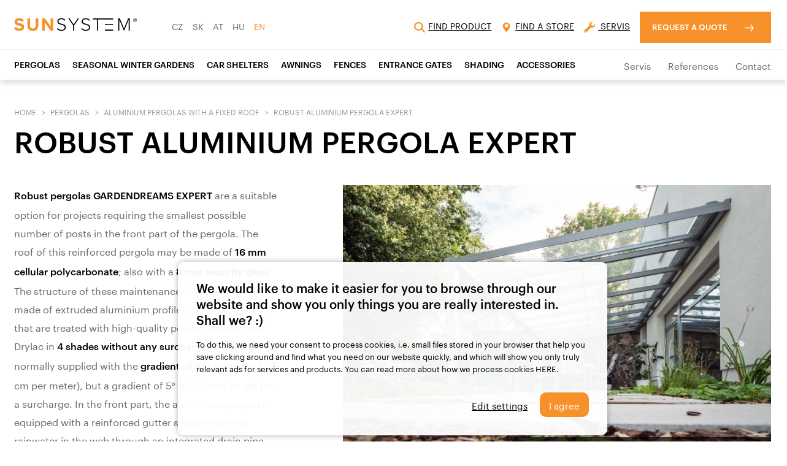

--- FILE ---
content_type: text/html; charset=UTF-8
request_url: https://www.sunsystem.eu/robust-aluminium-pergola-expert/
body_size: 13881
content:
<!DOCTYPE html>
<html lang="en">
<head>
	<meta charset="utf-8">
	<meta http-equiv="X-UA-Compatible" content="IE=edge">
	<meta name="viewport" content="width=device-width, initial-scale=1">
	<link rel="icon" type="image/png" href="https://www.sunsystem.eu/assets/img/favicon.ico"/>
	<link href="https://fonts.googleapis.com/css?family=Muli:300,300i,400,400i,600,600i,700,700i,800,800i,900,900i&amp;subset=latin-ext" rel="stylesheet">
	<link rel="stylesheet" href="https://use.fontawesome.com/releases/v5.8.2/css/all.css" integrity="sha384-oS3vJWv+0UjzBfQzYUhtDYW+Pj2yciDJxpsK1OYPAYjqT085Qq/1cq5FLXAZQ7Ay" crossorigin="anonymous">
			<link rel="canonical" href="https://www.sunsystem.eu/robust-aluminium-pergola-expert/"/>
						<link rel="alternate" hreflang="cs" href="https://www.sunsystem.cz/pergoly-s-pevnou-strechou/detail/robustni-hlinikova-pergola-expert/"/>
								<link rel="alternate" hreflang="sk" href="https://www.sunsystem.sk/pergoly-s-pevnou-strechou/detail/robustna-hlinikova-pergola-expert/"/>
						<link href="https://www.sunsystem.eu/assets/css/app.min.css?v=30" rel="stylesheet">
		
	<title>ROBUST ALUMINIUM PERGOLA EXPERT | Sunsystem.eu</title>
	
	
	
	
	
	
	
		<script>
		window.dataLayer = window.dataLayer || [];

		function gtag() {
			dataLayer.push(arguments);
		}

		gtag('consent', 'default', {
			'ad_storage': 'denied',
			'analytics_storage': 'denied',
			'ad_personalization': 'denied',
			'ad_user_data': 'denied'
		});
	</script>

	
		<!-- Google Tag Manager -->
		<script>(function (w, d, s, l, i) {
				w[l] = w[l] || [];
				w[l].push({
					'gtm.start':
						new Date().getTime(), event: 'gtm.js'
				});
				var f = d.getElementsByTagName(s)[0],
					j = d.createElement(s), dl = l != 'dataLayer' ? '&l=' + l : '';
				j.async = true;
				j.src =
					'https://www.googletagmanager.com/gtm.js?id=' + i + dl;
				f.parentNode.insertBefore(j, f);
			})(window, document, 'script', 'dataLayer', 'GTM-NJB77RD');</script>
		<!-- End Google Tag Manager -->


		

	<!--[if lt IE 9]>
	<script src="https://oss.maxcdn.com/html5shiv/3.7.3/html5shiv.min.js"></script>
	<script src="https://oss.maxcdn.com/respond/1.4.2/respond.min.js"></script>
	<![endif]-->
</head>
<body data-lang="2">
	<!-- Google Tag Manager (noscript) -->
<noscript><iframe src="https://www.googletagmanager.com/ns.html?id=GTM-NJB77RD"
height="0" width="0" style="display:none;visibility:hidden"></iframe></noscript>
<!-- End Google Tag Manager (noscript) -->
			<div id="idlng" class="hidden"></div>
<!-- Sticky menu -->
<div class="sticky-menu " id="sticky-menu">

	<div class="sticky-menu__top">
		<div class="container">

			<a class="sticky-menu__logo sticky-menu__logo--en" href="https://www.sunsystem.eu/">
									<svg>
					<use xlink:href="https://www.sunsystem.eu/assets/img/sprite.svg#logo"></use></svg>			</a>

			<div class="sticky-menu__expander" id="menu-expander">
				<div class="hamburger"><span>&nbsp;</span></div>
			</div>

		</div>
	</div>

	<nav class="menu" id="menu">
		<div class="container">
			<ul class="menu__primary">
				<li><a class="" href="https://www.sunsystem.eu/pergoly/">Pergolas</a></li><li><a class="" href="https://www.sunsystem.eu/seasonal-winter-gardens/">SEASONAL WINTER GARDENS</a></li><li><a class="" href="https://www.sunsystem.eu/car-shelters/">CAR SHELTERS</a></li><li><a class="" href="https://www.sunsystem.eu/awnings/">AWNINGS</a></li><li><a class="" href="https://www.sunsystem.eu/aluminium-fences-1/">Fences</a></li><li><a class="" href="https://www.sunsystem.eu/aluminium-gates/">Entrance gates</a></li><li><a class="" href="https://www.sunsystem.eu/shading/">SHADING</a></li><li><a class="" href="https://www.sunsystem.eu/accessories/">ACCESSORIES</a></li>			</ul>
			<ul class="menu__secondary">
				<li><a class="" href="https://www.sunsystem.eu/servis/">Servis</a></li><li><a class="" href="https://www.sunsystem.eu/references/">References</a></li><li><a class="" href="https://www.sunsystem.eu/contact/">Contact</a></li>			</ul>
			<ul class="menu__tertiary">
								<li>
					<a href="#" class="js-open-search">
						<svg viewBox="0 0 512 512" width="512" height="512">
							<path d="M416 208c0 45.9-14.9 88.3-40 122.7L502.6 457.4c12.5 12.5 12.5 32.8 0 45.3s-32.8 12.5-45.3 0L330.7 376c-34.4 25.2-76.8 40-122.7 40C93.1 416 0 322.9 0 208S93.1 0 208 0S416 93.1 416 208zM208 352c79.5 0 144-64.5 144-144s-64.5-144-144-144S64 128.5 64 208s64.5 144 144 144z"/>
						</svg><span>Find product</span>
					</a>
				</li>
				<li>
					<a href="https://www.sunsystem.eu/contact/#map">
						<svg>
							<use xlink:href="https://www.sunsystem.eu/assets/img/sprite.svg#map-marker"></use>
						</svg><span data-editor="1" data-id="1" data-lang="2">FIND A STORE</span>
					</a>
				</li>
											<li>
								<a class="active" href="https://www.sunsystem.eu/servis/">
									<svg>
										<use xlink:href="https://www.sunsystem.eu/assets/img/sprite.svg#wrench"></use>
									</svg>
									<span data-editor="1" data-id="3" data-lang="2">SERVIS</span>
								</a>
							</li>
											<li>
					<a class="button scroll" href="#contact-form"><span data-editor="1" data-id="4" data-lang="2">REQUEST A QUOTE</span></a>
				</li>
			</ul>
			<ul class="menu__lang">
								<li><a class="" href="https://www.sunsystem.cz/">CZ</a></li>
								<li><a class="" href="https://www.sunsystem.sk/">SK</a></li>
								<li><a class="" href="https://www.alupergola.at/">AT</a></li>
								<li><a class="" href="https://www.alupergola.hu/">HU</a></li>
								<li><a class="active" href="https://www.sunsystem.eu/">EN</a></li>
				

			</ul>
		</div>
	</nav>

</div>



	<!-- Start content wrapper -->
	<div class="content-wrapper" id="content">
		<!-- Breadcrumbs -->
<div class="breadcrumbs">
	<div class="container">
		<ol>
								<li><a href="https://www.sunsystem.eu/">Home</a></li>
										<li><a href="https://www.sunsystem.eu/pergoly/">Pergolas</a></li>
										<li><a href="https://www.sunsystem.eu/pergolas-with-a-fixed-roof/">Aluminium pergolas with a fixed roof</a></li>
										<li>ROBUST ALUMINIUM PERGOLA EXPERT</li>
							</ol>
	</div>
</div>

<!-- Single product -->
<section class="section single-product">
	<div class="container">

		<h1 class="single-product__title">ROBUST ALUMINIUM PERGOLA EXPERT</h1>

		<div class="row large-gutters">

			<div class="col-5 col-md-12">
				<section class="single-product__info">
					<p><strong>Robust pergolas GARDENDREAMS EXPERT</strong> are a suitable option for projects requiring the smallest possible number of posts in the front part of the pergola. The roof of this reinforced pergola may be made of <strong>16 mm cellular polycarbonate</strong>; also with a <strong>8&nbsp;mm security glass</strong>. The structure of these maintenance-free pergolas is made of extruded aluminium profiles of the top quality that are treated with high-quality powder colour Tiger Drylac&nbsp;in <strong>4 shades without any surcharge</strong>.&nbsp;The pergola is normally supplied with the <strong>gradient of 8&deg;</strong> (descend of 14 cm per meter), but a gradient of 5&deg; to 15&deg; may be set for a surcharge. In the front part, the aluminium pergola is equipped with a reinforced gutter system draining rainwater in the web through an integrated drain pipe. The webs in the front part are made of profiles sized 110 x 110&nbsp;mm and their standard length is 2,400&nbsp;mm. The pergola with a fixed roof may be used in the <strong>1st and 2nd snow zone</strong> and has been tested for a snow load of up to 170&nbsp;kg/m2.</p>
<p><strong>Our company SUN SYSTEM, s.r.o. is an exclusive representative for German aluminium pergolas GARDENDREAMS for the Czech and Slovak Republic and Austria.</strong></p>													<p><a href="#more-info" class="scroll">Full product description </a></p>
														<a href="#contact-form" class="button single-product__buy-button" data-editor="1" data-id="29">REQUEST A QUOTE</a>
						

				</section>
			</div>

			<div class="col-7 col-md-12">
				<div class="single-product__img">

					<div class="gallery">
						<div class="gallery__slides owl-carousel">
																<a class="gallery__slide cover" href="https://www.sunsystem.eu/sb-upload/2020/10/expert_uvodni.jpg?size=post" title="" data-slide-name="">
										<img src="https://www.sunsystem.eu/sb-upload/2020/10/expert_uvodni.jpg?size=galdetail" alt="">
									</a>
																		<a class="gallery__slide cover" href="https://www.sunsystem.eu/sb-upload/2018/07/105_hlinikova-pergola-k-domu-expert.jpg?size=post" title="" data-slide-name="">
										<img src="https://www.sunsystem.eu/sb-upload/2018/07/105_hlinikova-pergola-k-domu-expert.jpg?size=galdetail" alt="">
									</a>
																		<a class="gallery__slide cover" href="https://www.sunsystem.eu/sb-upload/2018/07/105_pevne-hlinikove-pergoly.jpg?size=post" title="" data-slide-name="">
										<img src="https://www.sunsystem.eu/sb-upload/2018/07/105_pevne-hlinikove-pergoly.jpg?size=galdetail" alt="">
									</a>
																		<a class="gallery__slide cover" href="https://www.sunsystem.eu/sb-upload/2018/07/105_moderni-bezudrbove-pergoly.jpg?size=post" title="" data-slide-name="">
										<img src="https://www.sunsystem.eu/sb-upload/2018/07/105_moderni-bezudrbove-pergoly.jpg?size=galdetail" alt="">
									</a>
																							</div>
													<div class="gallery__nav">
								<p class="gallery__slide-name"></p>
								<div class="prev disabled" title="Předchozí">
									<svg>
										<use xlink:href="https://www.sunsystem.eu/assets/img/sprite.svg#arrow-left"></use>
									</svg>
								</div>
								<div class="next" title="Další">
									<svg>
										<use xlink:href="https://www.sunsystem.eu/assets/img/sprite.svg#arrow-right"></use>
									</svg>
								</div>
							</div>
												</div>

											<a class="video-container play-video single-product__video" href="https://www.youtube.com/watch?v=Rljg-y6ySLg" title="Přehrát video">
							<img src="" alt="">
							<svg>
								<use xlink:href="https://www.sunsystem.eu/assets/img/sprite.svg#play-button"></use>
							</svg>
						</a>
						
											<a class="single-product__detail lightbox" href="https://www.sunsystem.eu/sb-upload/2018/07/105_moderni-bezudrbove-pergoly.jpg?size=post" title="">
							<img src="https://www.sunsystem.eu/sb-upload/2018/07/105_moderni-bezudrbove-pergoly.jpg?size=post50" alt="">
						</a>
						
				</div>
			</div>

		</div>
	</div>
</section>

<!-- kotva -->
<div id="more-info"></div>
<nav class="secondary-nav scroll-nav" id="secondary-nav">
	<div class="secondary-nav__inner">
		<div class="container">
			<ul>
											<li><a href="#popis-produktu">product description</a></li>
														<li><a href="#popis-produktu">advantages</a></li>
														<li><a href="#popis-produktu">technical info</a></li>
												<li><a href="#ukazky-realizaci" data-editor="1" data-id="30">Our realizations</a></li>
								</ul>
		</div>
	</div>
</nav>

	<section class="section" id="popis-produktu">
		<div class="container">
			<h2 class="block-title center visually-hidden">Popis produktu</h2>
			<div class="wmg">
				<p><strong>BASIC DESCRIPTION OF THE ROBUST PERGOLA STRUCTURE</strong></p>
<p>The aluminium pergolas are made of extruded aluminium profiles of the highest quality that are treated with a powder colour from an Austrian producer Tiger Drylac. The most important part of the aluminium pergola is a reinforced gutter located in the front part with the size of 223 x 135 mm and may be supplied as Flat, Round or Rustical. Another very important part comprises central and edge rafters with an integrated rubber gasket and the size of 95 x 55 mm that are secured with sealed cover profiles. Extruded aluminium webs sized 110 x 110&nbsp;mm with the standard length of 2,400&nbsp;mm are located in the front part. For a surcharge, larger webs may supplied (3,000, 4,000 or 6,000 mm).</p>
<p><strong>MAINTENANCE-FREE ROOF OF A REINFORCED PERGOLA</strong></p>
<p>Roofs of the reinforced pergolas may be made of polycarbonate with the thickness of 16 mm or 8 mm security glass (glued). The best selling type of pergola roof is made of <strong>polycarbonate</strong> that is more affordable and may be made as clear or whitish without any surcharge. For a surcharge, the polycarbonate may be extra clear, anthracite with a better heat reflectivity, clear with a better heat reflectivity and whitish with a better heat reflectivity.</p>
<p><img src="https://www.sunsystem.cz/sb-upload/2020/09/roofing_polycarbonate.jpg?size=post" alt="" /></p>
<p>A more expensive version includes a <strong>security glass (bonded) with the thickness of 8&nbsp;mm</strong> that is more and more popular every year. We recommend you to equip the aluminium pergola with shading - pleats, canopy or awning.</p>
<p><strong>TECHNICAL PARAMETERS OF MAINTENANCE-FREE PERGOLAS</strong></p>
<p>Aluminium pergolas with a fixed roof have certain parameters for successful installation and evaluation of their possible use for your terrace. We recommend you to obtain information regarding the <strong>ordering and production dimensions, the gradient options and other features</strong>. Exact technical parameters of fixed-roof pergolas will be discussed with you by our business manager at the place of installation.</p>
<p><strong>FREE-STANDING ALUMINIUM PERGOLAS</strong></p>
<p>For a surcharge, this aluminium pergola may be supplemented with a <strong>free-standing aluminium structure</strong> made of profiles 110 x 110&nbsp;mm. Extension to the free-standing pergola only applies to a pergola with polycarbonate. An auxiliary structure may also be used when installing the pergola on a wooden building to increase the number of anchoring points. In this case it is possible to have a pergola roof with polycarbonate or a security glass. <strong>In this version, we recommend robust steel assembly feet.</strong></p>
<p><strong><img src="https://www.sunsystem.cz/sb-upload/2018/07/samostatne-stojici-hlinikova-pergola8182.jpg?size=post" alt="" /></strong></p>
<p><strong>COLOURS OF THE ALUMINIUM PERGOLA PROFILES</strong></p>
<p>The aluminium profiles of which this pergola is made are treated with a powder colour produced by the Austrian manufacturer, Tiger. The basic offer contains <strong>4 colours without any surcharge</strong> (RAL9016 - white (glossy), RAL9001 - creamy (glossy), RAL7016 - anthracite (structured) and RAL9007 - silver (structured). For a surcharge, you may choose any colour from the RAL colour swatch in a glossy or structured version.</p>
<p><img src="https://www.sunsystem.cz/sb-upload/2018/07/zakladni-barvy-hlinikove-konstrukce-pergoly1920.png?size=post" alt="" /></p>
<p><strong>PRODUCTION DIMENSIONS OF ALUMINIUM PERGOLAS</strong></p>
<p>Aluminium pergolas with a fixed roof are supplied as custom-tailored for every terrace. The minimum size of aluminium pergolas with a roof made of polycarbonate is w 3,000 x d 2,000 mm and the maximum size is w 7,000 x d 5, 000 mm The number of the front aluminium webs located in the front part ranges from 2 to 5 according to the size.&nbsp;The minimum size of pergolas with a roof made of security glass is w 3,000 x d 2,000 mm and the maximum size is w 7,000 x d 4,000 mm The number of the front aluminium webs located in the front part ranges from 2 to 3 according to the size.</p>
<p><strong>RAINWATER DRAINAGE INSIDE AN ALUMINIUM PERGOLA</strong></p>
<p>Aluminium pergola with a roof made of polycarbonate or glass ensure rainwater drainage thanks to a fixed roof that drains water to the drain profile located in the front part. Water is drained through a reinforced drain profile to a whole that is drilled on the place of the web. <strong>So the space under the pergola will always be perfectly dry.</strong></p>
<p><img src="https://www.sunsystem.cz/sb-upload/2018/07/okapovy-system-hlinikove-pergoly-s-pevnou-strechou3896.png?size=post" alt="" /></p>
<p><strong>SHADING OF ALUMINIUM PERGOLA WITH USE OF AN OUTDOOR AWNING</strong></p>
<p>For the most comfortable use of the robust aluminium pergola with glazed or polycarbonate roof we <strong>recommend using of an owning for shading of pergolas or winter gardens</strong>. If you want to halt the sunlight above the roof, we recommend using of awnings, such as Airomatic, Targa or Xline. A disadvantage of an <strong>awning located above the roof</strong> is a greater tendency for wind blows, as well as more polluted fabric and impossibility of using the awning in rainy weather. Another option is to use <strong>awnings under the roof</strong> that do not prevent sunlight so efficiently, but are more resistant against wind; you can use them when raining and the fabric has a longer durability, as it is not exposed to external effects and impurities. If you consider this version, we recommend you to use the Xlight awning.</p>
<p><img src="https://www.sunsystem.cz/sb-upload/2018/07/kvalitni-markyzy-pro-hlinikove-pergoly-k-domu5051.png?size=post" alt="" /></p>
<p><strong>MODERN PERGOLA SHADING WITH USE OF PLEATS AND PLIS&Eacute;</strong></p>
<p>A more affordable solution of the fixed pergola shading is by means of <strong>pleats or plis&eacute;</strong>. It concerns an efficient shading that is installed between the aluminium roof rafters. Manual operation (by pulling the front profile with use of a rod) is a standard; but as concerns pleats, the product may be operated by an electric drive.</p>
<p><img src="https://www.sunsystem.cz/sb-upload/2018/07/zastineni-pergoly-pomoci-plise-a-baldachynu825.png?size=post" alt="" /></p>
<p><strong>SCREEN ROLLER BLINDS FOR ALUMINIUM PERGOLAS WITH A FIXED ROOF</strong></p>
<p>Screen roller blinds ZIPSCREEN serve as a <strong>protection against various weather conditions</strong> (sun, wind or rain) and also to protect privacy under the aluminium pergola. Screen roller blinds are equipped with an extruded box with different sizes depending on the dimension (width). The dimensions of the guide profile that is fixed with use of stainless steel screws in the pergola web are 46&nbsp;x 32 mm. A PVC insert is located inside the profile that is a part of the so-called ZIP system. <strong>We will adjust the colour of the aluminium profiles to the entire aluminium pergola structure.</strong></p>
<p><strong><img src="https://www.sunsystem.cz/sb-upload/2018/07/screenove-rolety-pro-hlinikovou-pergolu-legend9650.png?size=post" alt="" /></strong></p>
<p><strong>TECHNICAL FABRIC OF SCREEN ROLLER BLINDS FOR PERGOLAS</strong></p>
<p>The fabric of the exterior roller blinds comprises glass or polyester fibres with a coating layer of PVC from the leading European manufacturers&nbsp;Serg&eacute; Ferrari and Copaco. The fabric edges are equipped with a &ldquo;zipper&rdquo; that is located in a guide profile. Thanks to this ZIP system the screen roller blinds resist up to <strong>72&nbsp;km/h (20 m/s) of gust wind</strong>. The most striking feature of screen roller blinds includes maintaining of the contact with the environment when looking through the fabric at daylight. To the contrary, the fabric is fully transparent upon the night lighting located under the pergola (so it does not protect your privacy at night). The technical fabric of screen roller blinds is fully maintenance-free.</p>
<p><img src="https://www.sunsystem.cz/sb-upload/2018/07/latky-screenovych-rolet-do-pergoly-s-pevnou-str_echou2926.png?size=post" alt="" /></p>
<p><strong>SLIDING ENVELOPE GLAZING FOR PERGOLAS</strong></p>
<p>The modern aluminium pergola with a fixed roof has been developed in the way that it might be easily extended to a winter garden. If you consider installation of sliding glazed systems already at the outset, we recommend you to use the <strong>cheaper winter garden Gardenroom</strong> that is supplied with standard dimensions and with frame-free or framed glazing. If you consider installation of the glazing for a later stage, use this <strong>Expert aluminium pergola</strong>. The aluminium pergola may be equipped with several versions of frame-free and frame glazing.</p>
<p><img src="https://www.sunsystem.cz/sb-upload/2018/07/bezramove-a-ramove-zaskleni-pergoly9111.png?size=post" alt="" /></p>
<p><strong>LIGHTING AND HEATING OF THE PERGOLA SPACE</strong></p>
<p>Lighting that is integrated inside the aluminium roof profiles belongs among very favourite accessories of aluminium pergolas. It concerns LED lighting that we supply in white colour. Lighting in the standard version is controlled by means of a switch located on the wall with the&nbsp;ON/OFF function. Another option is a remote control device, also with the&nbsp;ON/OFF function. When using a dimmer, the lighting intensity may be regulated to&nbsp;0%, 33%, 66% and 100%.</p>
<p><img src="https://www.sunsystem.cz/sb-upload/2018/07/osvetleni-hlinikovych-pergol2933.png?size=post" alt="" /></p>
<p>Wall electrical heat lamps of various power outputs that we supply in different colours and with interesting accessories serve to heat the pergola space. Heat lamps are supplied with the efficiency from 1,500&nbsp;W to 2,500&nbsp;W and the radiation intensity may be selected on the remote control device at&nbsp;0%, 33%, 66% and 100%.</p>
<p><img src="https://www.sunsystem.cz/sb-upload/2018/07/elektricke-ohrivace-pod-hlinikovou-pergolu4089.png?size=post" alt="" /></p>
<p><strong>PROFESSIONAL ASSEMBLY OF A ROBUST PERGOLA</strong></p>
<p>Professional assembly of aluminium pergolas with a fixed roof e<strong>nsures long life of your product, safe operation and many other benefits</strong>. The pergola is installed by 2-3 assembly technicians who were trained by the supplier. The installation takes approximately 1-2 days depending on the conditions, building preparedness and accessories.</p>
<p>The aluminium pergola may be <strong>anchored to the house wall or in the ceiling.</strong> In the case of mounting on the wall or ceiling, it is important to check the heating parameters and the composition of the entire house wall (insulation thickness, insulation material, wall thickness, the masonry material, etc.). If it concerns installation in an uninsulated fa&ccedil;ade, we use threaded rods with a certified chemical mortar. In the case that the masonry is insulated, we use the Fischer Thermax anchor screws in combination with a certified chemical mortar. We custom-tailor every project, and therefore we are able to ensure auxiliary consoles and profiles for successful and secure anchoring.</p>
<p><strong>Firm anchoring of the pergola webs in the front part is important</strong>. If it concerns installation on a concrete base plate or a concrete foot, we use screws for concrete or threaded rods in combination with a certified chemical mortar. Provided that the customer does not have a possibility to build concrete feet, we perform the installation with use of screw piles. Look at an overview of fasteners for aluminium webs.</p>
<p><img src="https://www.sunsystem.cz/sb-upload/2018/07/montaz-hlinikove-pergoly-gardendreams8602.png?size=post" alt="" /></p>
<p><strong>DELIVERY DEADLINE AND GUARANTEE OF ALUMINIUM PERGOLA</strong></p>
<p><strong>The delivery deadline for this aluminium pergola is 8 weeks.</strong> Depending on the design, colour, accessories and special requirements it may be extended. The delivery deadline may affect the current production load and installation capacities (you will be notified of such fact upon consultancy and measuring).</p>
<p>The guarantee period provided by the manufacturer is <strong>2 years</strong> and applies to the aluminium structure of the pergola. The guarantee is only applicable provided that the product is used and maintained in accordance with the instructions included in the user manual.</p>
<p><strong>MAINTENANCE AND CLEANING OF MODER ALUMINIUM PERGOLAS</strong></p>
<p>This version of pergolas is fully maintenance-free and therefore it does not require any special maintenance. We recommend to clean the structure and roof time to time with clean water without use of any detergents. The guttering and the drain hole in the upper part of the roof should be cleaned from any impurities, such as leaves and other. A disadvantage of the pergola with security glass is that all impurities are clearly visible on the glass (dust, dirt and others).</p>			</div>
		</div>
	</section>
	
	<section class="section c-gray" id="vyhody">
		<div class="container">

			<div class="row">


				<!-- vyhody -->
				<div class="col-6 col-md-12 vyhody-list">
					<h2 class="block-title">Advantages of Expert pergolas</h2>
<ul class="list-of-pros" dir="ltr">
<li>a high-quality product &ldquo;Made in Germany&rdquo; with a 2-year guarantee</li>
<li>reinforced gutter system in the front part of the pergola</li>
<li>suitable for use to the 2nd snow zone with the load of 170&nbsp;kg/m2</li>
<li>basic colours: white, creamy, anthracite and silver</li>
<li>structured surfaces (anthracite and silver) are included in the base offer</li>
<li>an option of integrated LED lighting in the roof profiles</li>
<li>16 mm polycarbonate or 8 mm security glass</li>
<li>expendable to the winter garden with use of sliding glazing</li>
<li>suitable for additional shading (an awning or screen roller blinds)</li>
</ul>				</div>

				<div class="col-6 col-md-12 vyhody-table">
					<h2>Estimated price</h2>
<table style="border-collapse: collapse; width: 100%;" border="1">
<tbody>
<tr>
<td style="width: 50%;">Product type</td>
<td style="width: 50%;">Aluminium pergola with a fixed roof EXPERT</td>
</tr>
<tr>
<td style="width: 50%;">Width</td>
<td style="width: 50%;">4,000&nbsp;mm</td>
</tr>
<tr>
<td style="width: 50%;">Depth</td>
<td style="width: 50%;">3,000&nbsp;mm</td>
</tr>
<tr>
<td style="width: 50%;">Colour</td>
<td style="width: 50%;">RAL 7016</td>
</tr>
<tr>
<td style="width: 50%;">Operation</td>
<td style="width: 50%;">The pergola does not have any movable parts</td>
</tr>
<tr>
<td style="width: 50%;">Version</td>
<td style="width: 50%;">A pergola anchored to the house, polycarbonate 16&nbsp;mm</td>
</tr>
</tbody>
</table>
<p>&nbsp;</p>													<div class="price"><span class="price__label">Price</span> <span class="price__value"><strong>&euro; 2 131</strong></span></div>

													<div class="sizes-list">
											</div>


									</div>


			</div>


			<!-- Carousel -->
			<div class="carousel">
				<div class="carousel__slides art-gallery owl-carousel">

												<div class="photo">
								<a href="https://www.sunsystem.eu/sb-upload/2018/07/105_moderni-bezudrbove-pergoly.jpg?size=post" target="_blank" class="photo__img cover">
									<img src="https://www.sunsystem.eu/sb-upload/2018/07/105_moderni-bezudrbove-pergoly.jpg?size=galdetail" alt="">
								</a>
								<h3 class="photo__title"></h3>
							</div>
														<div class="photo">
								<a href="https://www.sunsystem.eu/sb-upload/2018/07/105_pevne-hlinikove-pergoly.jpg?size=post" target="_blank" class="photo__img cover">
									<img src="https://www.sunsystem.eu/sb-upload/2018/07/105_pevne-hlinikove-pergoly.jpg?size=galdetail" alt="">
								</a>
								<h3 class="photo__title"></h3>
							</div>
														<div class="photo">
								<a href="https://www.sunsystem.eu/sb-upload/2018/07/105_hlinikova-pergola-k-domu-expert.jpg?size=post" target="_blank" class="photo__img cover">
									<img src="https://www.sunsystem.eu/sb-upload/2018/07/105_hlinikova-pergola-k-domu-expert.jpg?size=galdetail" alt="">
								</a>
								<h3 class="photo__title"></h3>
							</div>
													
				</div>
				<div class="carousel__nav">
					<div class="prev disabled" title="Předchozí">
						<svg>
							<use xlink:href="https://www.sunsystem.eu/assets/img/sprite.svg#arrow-left"></use>
						</svg>
					</div>
					<div class="next" title="Další">
						<svg>
							<use xlink:href="https://www.sunsystem.eu/assets/img/sprite.svg#arrow-right"></use>
						</svg>
					</div>
				</div>
			</div>

		</div>
	</section>
	
	<section class="section" id="technicke-info">
		<div class="container">

							<h2 class="block-title center" data-editor="1" data-id="31">Technical information</h2>

				<ul class="icon-list">
												<li class="icon-list__item">
								<div class="icon-list__icon">
									<img src="https://www.sunsystem.eu/sb-upload/2018/07/star.svg?size=square10" alt="">
								</div>
								<span class="icon-list__text">
									A product for life								</span>
							</li>
														<li class="icon-list__item">
								<div class="icon-list__icon">
									<img src="https://www.sunsystem.eu/sb-upload/2018/07/palette.svg?size=square10" alt="">
								</div>
								<span class="icon-list__text">
									Colour palette								</span>
							</li>
														<li class="icon-list__item">
								<div class="icon-list__icon">
									<img src="https://www.sunsystem.eu/sb-upload/2018/07/sun.svg?size=square10" alt="">
								</div>
								<span class="icon-list__text">
									Protection against sun								</span>
							</li>
														<li class="icon-list__item">
								<div class="icon-list__icon">
									<img src="https://www.sunsystem.eu/sb-upload/2018/07/rain.svg?size=square10" alt="">
								</div>
								<span class="icon-list__text">
									Rain resistance								</span>
							</li>
														<li class="icon-list__item">
								<div class="icon-list__icon">
									<img src="https://www.sunsystem.eu/sb-upload/2018/07/smow.svg?size=square10" alt="">
								</div>
								<span class="icon-list__text">
									Snow resistance								</span>
							</li>
														<li class="icon-list__item">
								<div class="icon-list__icon">
									<img src="https://www.sunsystem.eu/sb-upload/2018/07/wind.svg?size=square10" alt="">
								</div>
								<span class="icon-list__text">
									Wind resistance								</span>
							</li>
														<li class="icon-list__item">
								<div class="icon-list__icon">
									<img src="https://www.sunsystem.eu/sb-upload/2018/07/min.svg?size=square10" alt="">
								</div>
								<span class="icon-list__text">
									 Minimum size (width x depth): 2,000 x 2,000 mm								</span>
							</li>
														<li class="icon-list__item">
								<div class="icon-list__icon">
									<img src="https://www.sunsystem.eu/sb-upload/2018/07/max.svg?size=square10" alt="">
								</div>
								<span class="icon-list__text">
									Maximum size (width x depth): 7,000 x 5,000 mm								</span>
							</li>
																	</ul>


				
		</div>
	</section>
		<section class="section c-dark-gray" id="ukazky-realizaci">
		<div class="container narrow">

			<h2 class="block-title center" data-editor="1" data-id="33">Our realizations</h2>


			<div class="testimonial-slider">
				<div class="testimonial-slider__slides">
											<a class="cover" data-slide-title="" data-slide-caption="PERGOLA EXPERT WITH A FIXED ROOF - SKALICA, 2015" data-cta-text="" data-cta-img="https://www.sunsystem.eu/sb-upload/2018/07/24_001_13_.jpg?size=owl2" data-cta-href="https://www.sunsystem.eu/pergola-expert-with-a-fixed-roof-skalica,-2015/">
							<img class="lozad" data-src="https://www.sunsystem.eu/sb-upload/2018/07/24_001_13_.jpg?size=owl2">
						</a>
												<a class="cover" data-slide-title="" data-slide-caption="PERGOLA EXPERT WITH A FIXED ROOF - TRENČÍN, 2016" data-cta-text="" data-cta-img="https://www.sunsystem.eu/sb-upload/2018/07/24_001_5_941.jpg?size=owl2" data-cta-href="https://www.sunsystem.eu/pergola-expert-with-a-fixed-roof-trencin,-2016/">
							<img class="lozad" data-src="https://www.sunsystem.eu/sb-upload/2018/07/24_001_5_941.jpg?size=owl2">
						</a>
												<a class="cover" data-slide-title="" data-slide-caption="Pergola Expert, Prague" data-cta-text="" data-cta-img="https://www.sunsystem.eu/sb-upload/2018/07/24_wp_20180604_15_16_59_pro.jpg?size=owl2" data-cta-href="https://www.sunsystem.eu/pergola-expert,-prague/">
							<img class="lozad" data-src="https://www.sunsystem.eu/sb-upload/2018/07/24_wp_20180604_15_16_59_pro.jpg?size=owl2">
						</a>
												<a class="cover" data-slide-title="" data-slide-caption="Pergola Expert, Neratovice" data-cta-text="" data-cta-img="https://www.sunsystem.eu/sb-upload/2018/07/24_wp_20180614_13_45_15_pro.jpg?size=owl2" data-cta-href="https://www.sunsystem.eu/pergola-expert,-neratovice/">
							<img class="lozad" data-src="https://www.sunsystem.eu/sb-upload/2018/07/24_wp_20180614_13_45_15_pro.jpg?size=owl2">
						</a>
												<a class="cover" data-slide-title="" data-slide-caption="PERGOLA EXPERT WITH A GLASS ROOF AND AN AWNING, BRATISLAVA" data-cta-text="" data-cta-img="https://www.sunsystem.eu/sb-upload/2020/10/expert_markyza_ba01.jpg?size=owl2" data-cta-href="https://www.sunsystem.eu/pergola-expert-with-a-glass-roof-and-an-awning,-bratislava/">
							<img class="lozad" data-src="https://www.sunsystem.eu/sb-upload/2020/10/expert_markyza_ba01.jpg?size=owl2">
						</a>
												<a class="cover" data-slide-title="" data-slide-caption="WINTER GARDEN WITH FRAME-FREE GLAZING AND AN AWNING - BRATISLAVA" data-cta-text="" data-cta-img="https://www.sunsystem.eu/sb-upload/2019/10/zimni_zahrada_bezram_zaskleni001.jpg?size=owl2" data-cta-href="https://www.sunsystem.eu/winter-garden-with-frame-free-glazing-and-an-awning-bratislava/">
							<img class="lozad" data-src="https://www.sunsystem.eu/sb-upload/2019/10/zimni_zahrada_bezram_zaskleni001.jpg?size=owl2">
						</a>
											<!-- another slide here -->
				</div>
									<div class="testimonial-slider__nav">
						<div class="prev disabled" title="Předchozí">
							<svg>
								<use xlink:href="https://www.sunsystem.eu/assets/img/sprite.svg#arrow-left"></use>
							</svg>
						</div>
						<div class="next" title="Další">
							<svg>
								<use xlink:href="https://www.sunsystem.eu/assets/img/sprite.svg#arrow-right"></use>
							</svg>
						</div>
					</div>
									<div class="testimonial-slider__caption">
					<p>

					</p>
					<h3>PERGOLA EXPERT WITH A FIXED ROOF - SKALICA, 2015</h3>				</div>
				<a class="cta-box" href="https://www.sunsystem.eu/pergola-expert-with-a-fixed-roof-skalica,-2015/">
					<div class="cta-box__wrap">
						<div class="cta-box__inner">
							<span data-editor="1" data-id="34">Show detail of this realization</span>
						</div>
						<div class="cta-box__img cover">
							<svg>
								<use xlink:href="https://www.sunsystem.eu/assets/img/sprite.svg#arrow-right"></use>
							</svg>
						</div>
					</div>
				</a>
			</div>

			<div class="more-link">
				<p>
					<span data-editor="1" data-id="35">Take a look at</span> <a href="https://www.sunsystem.eu/references/"><span data-editor="1" data-id="36">other implementations</span></a> <span data-editor="1" data-id="37">, or come see the products and consult the options at one of</span> <a href="https://www.sunsystem.eu/contact/"><span data-editor="1" data-id="38">our points of sale</span></a>.
				</p>
			</div>

			<!--
						<div class="testimonial-slider">
							<div class="testimonial-slider__slides">
																																															<a class="cover" data-slide-title="" data-slide-caption="PERGOLA EXPERT WITH A FIXED ROOF - SKALICA, 2015" data-cta-text="" data-cta-img="https://www.sunsystem.eu/sb-upload/2018/07/24_001_13_.jpg?size=post50" data-cta-href="https://www.sunsystem.eu/pergola-expert-with-a-fixed-roof-skalica,-2015/">
																																													<img src="https://www.sunsystem.eu/sb-upload/2018/07/24_001_13_.jpg?size=post50">
																																												</a>
																																																<a class="cover" data-slide-title="" data-slide-caption="PERGOLA EXPERT WITH A FIXED ROOF - TRENČÍN, 2016" data-cta-text="" data-cta-img="https://www.sunsystem.eu/sb-upload/2018/07/24_001_5_941.jpg?size=post50" data-cta-href="https://www.sunsystem.eu/pergola-expert-with-a-fixed-roof-trencin,-2016/">
																																													<img src="https://www.sunsystem.eu/sb-upload/2018/07/24_001_5_941.jpg?size=post50">
																																												</a>
																																																<a class="cover" data-slide-title="" data-slide-caption="Pergola Expert, Prague" data-cta-text="" data-cta-img="https://www.sunsystem.eu/sb-upload/2018/07/24_wp_20180604_15_16_59_pro.jpg?size=post50" data-cta-href="https://www.sunsystem.eu/pergola-expert,-prague/">
																																													<img src="https://www.sunsystem.eu/sb-upload/2018/07/24_wp_20180604_15_16_59_pro.jpg?size=post50">
																																												</a>
																																																<a class="cover" data-slide-title="" data-slide-caption="Pergola Expert, Neratovice" data-cta-text="" data-cta-img="https://www.sunsystem.eu/sb-upload/2018/07/24_wp_20180614_13_45_15_pro.jpg?size=post50" data-cta-href="https://www.sunsystem.eu/pergola-expert,-neratovice/">
																																													<img src="https://www.sunsystem.eu/sb-upload/2018/07/24_wp_20180614_13_45_15_pro.jpg?size=post50">
																																												</a>
																																																<a class="cover" data-slide-title="" data-slide-caption="PERGOLA EXPERT WITH A GLASS ROOF AND AN AWNING, BRATISLAVA" data-cta-text="" data-cta-img="https://www.sunsystem.eu/sb-upload/2020/10/expert_markyza_ba01.jpg?size=post50" data-cta-href="https://www.sunsystem.eu/pergola-expert-with-a-glass-roof-and-an-awning,-bratislava/">
																																													<img src="https://www.sunsystem.eu/sb-upload/2020/10/expert_markyza_ba01.jpg?size=post50">
																																												</a>
																																																<a class="cover" data-slide-title="" data-slide-caption="WINTER GARDEN WITH FRAME-FREE GLAZING AND AN AWNING - BRATISLAVA" data-cta-text="" data-cta-img="https://www.sunsystem.eu/sb-upload/2019/10/zimni_zahrada_bezram_zaskleni001.jpg?size=post50" data-cta-href="https://www.sunsystem.eu/winter-garden-with-frame-free-glazing-and-an-awning-bratislava/">
																																													<img src="https://www.sunsystem.eu/sb-upload/2019/10/zimni_zahrada_bezram_zaskleni001.jpg?size=post50">
																																												</a>
												 another slide here 
							</div>
							<div class="testimonial-slider__nav">
								<div class="prev disabled" title="Předchozí"><svg><use xlink:href="public/images/sprite.svg#arrow-left"></use></svg></div>
								<div class="next" title="Další"><svg><use xlink:href="public/images/sprite.svg#arrow-right"></use></svg></div>
							</div>
							<div class="testimonial-slider__caption">
								<p>
									Lorem ipsum dolor sit amet, conse ctetur adipiscing elit, sed do eiusmod tempor.
								</p>
								<h3>Jarmila Nová, Praha 7</h3>
							</div>
						</div>-->

		</div>
	</section>
	

<!-- Tato sekce by mela byt az pod kontaktnim formularem -->
<section class="section">
	<div class="container">
		<h2 class="block-title center" data-editor="1" data-id="39">How does the processing of your inquiry look like?</h2>

					<ol class="row steps-horizontal">


				<li class="col-1-5 col-md-4 col-sm-6 steps-horizontal__step">


					<h3>Contact</h3>
					<p>Contacting the customer with confirmation of receipt of the request and providing any specification for the requested product.</p>


				</li>

				<li class="col-1-5 col-md-4 col-sm-6 steps-horizontal__step">


					<h3>Offer</h3>
					<p>According to the details, we will send the prepared offer.</p>

				</li>

				<li class="col-1-5 col-md-4 col-sm-6 steps-horizontal__step">


					<h3>Approval</h3>
					<p>Contacting the customer to see if he has received the calculation and comments on it.</p>

				</li>

				<li class="col-1-5 col-md-4 col-sm-6 steps-horizontal__step">


					<h3>Measurement</h3>
					<p>If interested, you will arrange with our technician / sales manager a personal meeting for the last consultation and final measurement.</p>


				</li>

				<li class="col-1-5 col-md-4 col-sm-6 steps-horizontal__step">


					<h3>Planning</h3>
					<p>After receiving the order, we will arrange a delivery and installation date.</p>

				</li>


			</ol>
			
	</div>
</section>	</div>
	
<section class="section c-gray" id="contact-form" style="background-color: #f7f7f7;"><!-- id jen jako kotva pro scroll -->
	<div class="container narrow">

		<h2 class="block-title center" data-editor="1" data-id="22">We will be happy to advise you on your choice</h2>

		<div class="row large-gutters">

			<div class="col-5 col-md-12">
				<h3 class="section-title" data-editor="1" data-id="2">CUSTOMER SERVICE CENTER</h3>
				<div class="contact-cta">
					<p class="perex" data-editor="1" data-id="9">Do not hesitate to ask us anything or eave us your contact information and we will contact you.</p>
					<div class="contact-cta__img">
						<img src="https://www.sunsystem.eu/assets/img/kontakt-en.jpg" alt="">
					</div>
					<div class="contact-cta__body" data-editor="1" data-id="10">
						<h4>Helpline</h4><strong>+420 800 150 180</strong><h4>Email</h4><a href="mailto:info@sunsystem.eu" data-mce-href="mailto:info@sunsystem.eu">info@sunsystem.eu</a>					</div>
				</div>
								<a class="store-locator-link" href="https://www.sunsystem.eu/contact/#map">
					<svg>
						<use xlink:href="https://www.sunsystem.eu/assets/img/sprite.svg#map-marker"></use>
					</svg>
					<span data-editor="1" data-id="11">Find a store</span>
				</a>
							</div>

							<div class="col-7 col-md-12 footer-form">
					<h3 class="section-title" data-editor="1" data-id="14">NON-BINDING REQUEST / INQUIRY</h3>
					<div class="contact-form" id="form-footer">
						<form name="contact" method="POST" action="/action-ajax" data-action="https://www.sunsystem.eu/?q=parts/form" data-alert=".alert-footer" data-success="" id="form-contact" class="form-contact form-ajax" >
<input type="hidden" name="contact_post" value="ok" />
<div class="alert-default-wrap">

</div>
<div class="field">
	<div class="field__label">
		<label for="name">Name/company<em>*</em></label>
	</div>
	<div class="field__input">
		<div class="text-field">
			<!--				<input type="text" id="name" name="">-->
			
<div  id="contact-jmeno-wrap" class="form-group form_element "  >
<input  id="contact-jmeno" class="input-text form-control "  type="text" name="jmeno" value=""    />
</div>
		</div>
	</div>
</div>
<div class="field">
	<div class="field__label">
		<label for="phone">City<em>*</em></label>
	</div>
	<div class="field__input">
		<div class="text-field">
			<!--				<input type="tel" id="phone" name="">-->
			
<div  id="contact-mesto-wrap" class="form-group form_element "  >
<input  id="contact-mesto" class="input-text form-control "  type="text" name="mesto" value=""    />
</div>
		</div>
	</div>
</div>
<div class="field">
	<div class="field__label">
		<label for="phone">Phone number<em>*</em></label>
	</div>
	<div class="field__input">
		<div class="text-field">
			<!--				<input type="tel" id="phone" name="">-->
			
<div  id="contact-telefon-wrap" class="form-group form_element "  >
<input  id="contact-telefon" class="input-text form-control "  type="text" name="telefon" value=""    />
</div>
		</div>
	</div>
</div>
<div class="field">
	<div class="field__label">
		<label for="email">Email<em>*</em></label>
	</div>
	<div class="field__input">
		<div class="text-field">
			<!--				<input type="email" id="email" name="">-->
			
<div  id="contact-email-wrap" class="form-group form_element "  >
<input  id="contact-email" class="input-text form-control "  type="text" name="email" value=""    />
</div>
		</div>
	</div>
</div>

<div class="field">
	<div class="field__label">
		<label for="message">Your request/ inquiry</label>
	</div>
	<div class="field__input">
		<div class="text-area">
			<!--				<textarea name="" id="message" rows="4"></textarea>-->
			
<div  id="contact-zprava-wrap" class="form-group form_element "  >
<textarea  id="contact-zprava" class="input-text form-control "  name="zprava"   ></textarea>
</div>
		</div>
	</div>
</div>
<div class="field">
	<div class="field__label">
		<label for="gdpr" class="visually-hidden"></label>
	</div>
	<div class="field__input">
		<div class="checkbox gdpr-checkbox">
			
<div  id="contact-souhlas-wrap" class="form-group form_element "  >
<div class='checkbox-input-wrap'><input class='input-checkbox' type='checkbox' id='souhlas-1' name='souhlas' value='1'  /><label for='souhlas-1'>I confirm that I am aware of information concerning the processing of personal data.</label></div>
</div>
			<!--			<input type="checkbox" name="gdpr" id="gdpr" required="">-->
			<!--			<label for="gdpr">Potvrzuji seznámení s Informacemi o zpracování osobních údajů</label>-->
		</div>
	</div>
</div>
<div class="field field-2">
	<div class="field__label">
		<label for="email">Email 2 <em>*</em></label>
	</div>
	<div class="field__input">
		<div class="text-field">
			<!--				<input type="email" id="email" name="">-->
			
<div  id="contact-address2-wrap" class="form-group form_element "  >
<input  id="contact-address2" class="input-text form-control "  type="text" name="address2" value=""    />
</div>
		</div>
	</div>
</div>
<div class="field">
	<div class="field__label">
		<label class="visually-hidden">Přílohy</label>
	</div>
	<div class="field__input">
				<div class="uploader" data-maxupload="268435456" data-maxuploadhuman="256.0MB">
			<p class="uploader__label">
				<!--				Sem přetáhněte soubory/fotografie-->
				Drop your files or photos here			</p>
			<svg class="uploader__img">
				<use xlink:href="https://www.sunsystem.eu/assets/img/sprite.svg#drag-drop"></use>
			</svg>
			<!--				<ul class="uploader__files">
								<li class="item">
									Název souboru <b>(15kb)</b>
									<a href="#" class="remove"></a>
								</li>
								<li class="item">
									Název souboru <b>(15kb)</b>
									<a href="#" class="remove"></a>
								</li>
							</ul>-->
			
<div  id="contact-soubory-wrap" class="form-group form_element "  >
<div class="uploadmulti-wrap" data-maxupload="268435456" data-maxuploadhuman="256.0MB"><div class="uploadmulti-error-message"></div><span class="uploadmulti-button"><strong>Choose files</strong></span><div class="uploadmulti-progress"></div><div class="uploadmulti-files"><ul></ul></div><input type="hidden" name="soubory" id="contact-soubory" value="" /></div>
</div>
			<!--				<a href="#" class="uploader__btn">Vybrat soubory ...</a>-->
		</div>
		<div id="form_info" class="alert-footer"></div>
	</div>
</div>

<input type="hidden" name="url" id="contact-url" value="https://www.sunsystem.eu/robust-aluminium-pergola-expert/" />

<button id="contact-send" class="input-submit submit-button"   type="submit" name="send" value="1"  >SEND INQUIRY</button>
</form>

<script>
	
</script>					</div>

				</div>
						</div>
			</div>
</section>


</div><!-- End content wrapper -->


<!-- FOOTER -->
<footer class="footer">

	<!-- <section class="footer__top">
        <div class="container">
            <div class="row">

                <div class="col-4 col-lg-12">
                    <h2 class="section-title">Kontaktujte nás</h2>
                </div>

                <div class="col-8 col-lg-12">
                    <ul class="footer__contact">
                        <li>
                            <h3>Infolinka</h3>
                            <a href="tel:+420800150180">800 150 180</a>
                            <p>
                                suffix lorem ipsum dolor
                            </p>
                        </li>
                        <li>
                            <h3>Email</h3>
                            <a href="mailto:poptavka@sunsystem.cz">poptavka@sunsystem.cz</a>
                        </li>
                    </ul>

                    <a class="footer__store-locator" href="kontakt#map">
                        <svg><use xlink:href="https://www.sunsystem.eu/assets/img/sprite.svg#map-marker"></use></svg>Najít prodejní místo
                    </a>
                </div>

            </div>
        </div>
    </section> -->

	<div class="footer__links">
		<div class="container">
			<nav class="footer__nav footer__nav-cs">

									<ul>
						<li class=""><strong><a href="">Products</a></strong></li><li class=""><a href="https://www.sunsystem.eu/pergoly/">Pergolas</a></li><li class=""><a href="https://www.sunsystem.eu/seasonal-winter-gardens/">Winter gardens</a></li><li class=""><a href="https://www.sunsystem.eu/car-shelters/">Car shelters</a></li><li class=""><a href="https://www.sunsystem.eu/awnings/">Awnings</a></li><li class=""><a href="https://www.sunsystem.eu/aluminium-fences-1/">Aluminium fences</a></li><li class=""><a href="https://www.sunsystem.eu/shading/">Shading</a></li><li class=""><a href="https://www.sunsystem.eu/accessories/">Accessories</a></li>					</ul>
										<ul>
						<li class=""><strong><a href="https://www.sunsystem.eu/when-did-our-story-start-/">About us</a></strong></li><li class=""><a href="https://www.sunsystem.eu/references/">References</a></li><li class=""><a href="https://www.sunsystem.eu/when-did-our-story-start-/">About us</a></li><li class=""><a href="https://www.sunsystem.eu/contact/">Contact</a></li>					</ul>
										<ul>
						<li class=""><strong><a href="">More information</a></strong></li>					</ul>
					
			</nav>
			<ul class="footer__social">
									<li>
						<a href="https://www.facebook.com/sunsystemsro" target="_blank" title="Facebook">
							<svg>
								<use xlink:href="https://www.sunsystem.eu/assets/img/sprite.svg#facebook"></use>
							</svg>
							<span>Facebook</span>
						</a>
					</li>

					<li>
						<a href="https://www.youtube.com/channel/UC7q6MF-jKnxkctODe367W6Q" target="_blank" title="YouTube">
							<svg>
								<use xlink:href="https://www.sunsystem.eu/assets/img/sprite.svg#youtube"></use>
							</svg>
						</a>
					</li>
													<!-- <li class="extra"><img src="https://www.sunsystem.eu/assets/img/somfy.jpg" /></li>
				<li class="extra"><img src="https://www.sunsystem.eu/assets/img/appstore.png" /></li> -->
			</ul>
		</div>
	</div>

	<div class="footer__bottom">
		<div class="container">
							<small class="footer__copyright">© 2025 SUN SYSTEM, s.r.o. &nbsp;&nbsp;&nbsp;|&nbsp;&nbsp;&nbsp; All rights reserved. &nbsp;&nbsp;&nbsp;|&nbsp;&nbsp;&nbsp; We process all registered personal data in compliance with the <a href="/sb-upload/2020/05/pravidla_ochrany_a_zpracovani_osobnich_udaju_sunsystemsro2020.pdf" target="_blank">General Data Protection Regulation (GDPR)</a>.</small>
				
			<small class="footer__colophon">Made by <a href="http://www.cernet.cz/" target="_blank" title="CERNET">CERNET</a></small>
		</div>
	</div>

</footer>
<!-- END FOOTER -->	<script src="https://www.sunsystem.eu/assets/js/app.min.js?v=20"></script>
	

	<div class="nwm-cookies">
		<div class="nwm-cookies__text">
			<strong>We would like to make it easier for you to browse through our website and show you only things you are really interested in. Shall we? :)</strong>
			<div class="nwm-cookies__text__overflow">
				<p>To do this, we need your consent to process cookies, i.e. small files stored in your browser that help you save clicking around and find what you need on our website quickly, and which will show you only truly relevant ads for services and products. You can read more about how we process cookies HERE.</p>
			</div>
		</div>
		<div class="nwm-cookies__action">
			<a href="" class="nwm-cookies__action__config js-cookies-config-open">Edit settings</a>
			<!--			<a href="" class="nwm-cookies__action__decline js-cookies-decline">Odmítnout vše</a>-->
			<a href="" class="nwm-cookies__action__confirm js-cookies-confirm">I agree</a>
		</div>
	</div>
	<form action="" method="post" class="nwm-cookies-config">
	<div class="nwm-cookies-config__overflow">
		<div class="nwm-cookies-config__head">
			<strong>
				We would like to make it easier for you to browse through our website and show you only things you are really interested in. Shall we? :)			</strong>
		</div>
		<div class="nwm-cookies-config__section">
			<div class="nwm-cookies-config__section__header">
				<a href="">Technical cookies</a>
				<label>
					<input type="checkbox" name="cookies-tech" value="1" checked disabled>
					<span></span>
				</label>
			</div>
			<div class="nwm-cookies-config__section__text">
				<p>
					Necessary cookies ensuring that our website works as it should, including those that cater for IT security. These also include cookies needed for storing the settings of your choice or cookies required for communication (load balancing cookies).				</p>
			</div>
		</div>
		<div class="nwm-cookies-config__section">
			<div class="nwm-cookies-config__section__header">
				<a href="">Analytical cookies</a>
				<label>
										<input id="nwm-cookies-analytics" type="checkbox" name="cookies-analytics" value="1" >
					<span></span>
				</label>
			</div>
			<div class="nwm-cookies-config__section__text">
				<p>
					These files are used to measure and analyse the traffic on our website (for example, the number of visitors or the pages viewed) and help us improve the functioning of our website. Thanks to your consent, we will be able to obtain and correctly analyse valuable data about how you browse our website and what interests you. Thus, we can continually improve and make sure that our website works smoothly and you can enjoy comfortable browsing through our offer.				</p>
			</div>
		</div>
		<div class="nwm-cookies-config__section">
			<div class="nwm-cookies-config__section__header">
				<a href="">Marketing cookies</a>
				<label>
										<input id="nwm-cookies-marketing" type="checkbox" name="cookies-marketing" value="1" >
					<span></span>
				</label>
			</div>
			<div class="nwm-cookies-config__section__text">
				<p>
					We use this type of cookies for the purpose of ads viewed on third-party websites, e.g. on social networks. Thanks to these cookies, ads are tailored to what you are really interested in (e.g. on the basis of products you have viewed on our website). Even if you deactivate these cookies, ads will still display to you as you browse the Internet, but will have no relevance to you.				</p>
			</div>
		</div>
	</div>
	<div class="nwm-cookies-config__confirm">
		<a href="#" class="js-cookies-config-close">Close</a>
		<button type="submit" class="js-cookies-config-save">Save</button>
	</div>
</form>

<div class="search-overlay">
	<div class="search-overlay__box">
		<a href="#" class="js-search-close">&times;</a>
		<strong>Find product</strong>
		<form action="https://www.sunsystem.eu/search-results/" method="get" class="search-header">
			<input type="text" name="search" placeholder="..." value="">
			<button type="submit" class="button button--noarrow">Search</button>
		</form>
	</div>
</div>

<div class="preloader">
	<div class="sk-circle">
		<div class="sk-circle1 sk-child"></div>
		<div class="sk-circle2 sk-child"></div>
		<div class="sk-circle3 sk-child"></div>
		<div class="sk-circle4 sk-child"></div>
		<div class="sk-circle5 sk-child"></div>
		<div class="sk-circle6 sk-child"></div>
		<div class="sk-circle7 sk-child"></div>
		<div class="sk-circle8 sk-child"></div>
		<div class="sk-circle9 sk-child"></div>
		<div class="sk-circle10 sk-child"></div>
		<div class="sk-circle11 sk-child"></div>
		<div class="sk-circle12 sk-child"></div>
	</div>
</div>

</body>
</html>


--- FILE ---
content_type: text/css
request_url: https://www.sunsystem.eu/assets/css/app.min.css?v=30
body_size: 23874
content:
.SelectClass,.SumoSelect.open .search-txt,.SumoUnder{position:absolute;-webkit-box-sizing:border-box;-moz-box-sizing:border-box;top:0;left:0}.SumoSelect p{margin:0}.SumoSelect{width:200px}.SelectBox{padding:5px 8px}.sumoStopScroll{overflow:hidden}.SumoSelect .hidden{display:none}.SumoSelect .search-txt{display:none;outline:0}.SumoSelect .no-match{display:none;padding:6px}.SumoSelect.open .search-txt{display:inline-block;width:100%;margin:0;padding:5px 8px;border:none;box-sizing:border-box;border-radius:5px}.SumoSelect.open>.search>label,.SumoSelect.open>.search>span{visibility:hidden}.SelectClass,.SumoUnder{right:0;height:100%;width:100%;border:none;box-sizing:border-box;-ms-filter:"progid:DXImageTransform.Microsoft.Alpha(Opacity=0)";filter:alpha(opacity=0);-moz-opacity:0;-khtml-opacity:0;opacity:0}.SelectClass{z-index:1}.SumoSelect .select-all>label,.SumoSelect>.CaptionCont,.SumoSelect>.optWrapper>.options li.opt label{user-select:none;-o-user-select:none;-moz-user-select:none;-khtml-user-select:none;-webkit-user-select:none}.SumoSelect{display:inline-block;position:relative;outline:0}.SumoSelect.open>.CaptionCont,.SumoSelect:focus>.CaptionCont,.SumoSelect:hover>.CaptionCont{box-shadow:0 0 2px #7799D0;border-color:#7799D0}.SumoSelect>.CaptionCont{position:relative;border:1px solid #A4A4A4;min-height:14px;background-color:#fff;border-radius:2px;margin:0}.SumoSelect>.CaptionCont>span{display:block;padding-right:30px;text-overflow:ellipsis;white-space:nowrap;overflow:hidden;cursor:default}.SumoSelect>.CaptionCont>span.placeholder{color:#ccc;font-style:italic}.SumoSelect>.CaptionCont>label{position:absolute;top:0;right:0;bottom:0;width:30px}.SumoSelect>.CaptionCont>label>i{background-image:url([data-uri]);background-position:center center;width:16px;height:16px;display:block;position:absolute;top:0;left:0;right:0;bottom:0;margin:auto;background-repeat:no-repeat;opacity:.8}.SumoSelect>.optWrapper{display:none;z-index:1000;top:30px;width:100%;position:absolute;left:0;-webkit-box-sizing:border-box;-moz-box-sizing:border-box;box-sizing:border-box;background:#fff;border:1px solid #ddd;box-shadow:2px 3px 3px rgba(0,0,0,.11);border-radius:3px;overflow:hidden}.SumoSelect.open>.optWrapper{top:35px;display:block}.SumoSelect.open>.optWrapper.up{top:auto;bottom:100%;margin-bottom:5px}.SumoSelect>.optWrapper ul{list-style:none;display:block;padding:0;margin:0;overflow:auto}.SumoSelect>.optWrapper>.options{border-radius:2px;position:relative;max-height:250px}.SumoSelect>.optWrapper.okCancelInMulti>.options{border-radius:2px 2px 0 0}.SumoSelect>.optWrapper.selall>.options{border-radius:0 0 2px 2px}.SumoSelect>.optWrapper.selall.okCancelInMulti>.options{border-radius:0}.SumoSelect>.optWrapper>.options li.group.disabled>label{opacity:.5}.SumoSelect>.optWrapper>.options li ul li.opt{padding-left:22px}.SumoSelect>.optWrapper.multiple>.options li ul li.opt{padding-left:50px}.SumoSelect>.optWrapper.isFloating>.options{max-height:100%;box-shadow:0 0 100px #595959}.SumoSelect>.optWrapper>.options li.opt{padding:6px;position:relative;border-bottom:1px solid #f5f5f5}.SumoSelect>.optWrapper>.options>li.opt:first-child{border-radius:2px 2px 0 0}.SumoSelect>.optWrapper.selall>.options>li.opt:first-child{border-radius:0}.SumoSelect>.optWrapper>.options>li.opt:last-child{border-radius:0 0 2px 2px;border-bottom:none}.SumoSelect>.optWrapper.okCancelInMulti>.options>li.opt:last-child{border-radius:0}.SumoSelect>.optWrapper>.options li.opt:hover{background-color:#E4E4E4}.SumoSelect .select-all.sel,.SumoSelect>.optWrapper>.options li.opt.sel{background-color:#a1c0e4}.SumoSelect>.optWrapper>.options li label{text-overflow:ellipsis;white-space:nowrap;overflow:hidden;display:block;cursor:pointer}.SumoSelect>.optWrapper>.options li span{display:none}.SumoSelect>.optWrapper>.options li.group>label{cursor:default;padding:8px 6px;font-weight:700}.SumoSelect>.optWrapper.isFloating{position:fixed;top:0;left:0;right:0;width:90%;bottom:0;margin:auto;max-height:90%}.SumoSelect>.optWrapper>.options li.opt.disabled{background-color:inherit;pointer-events:none}.SumoSelect>.optWrapper>.options li.opt.disabled *{-ms-filter:"progid:DXImageTransform.Microsoft.Alpha(Opacity=50)";filter:alpha(opacity=50);-moz-opacity:.5;-khtml-opacity:.5;opacity:.5}.SumoSelect>.optWrapper.multiple>.options li.opt{padding-left:35px;cursor:pointer}.SumoSelect .select-all>span,.SumoSelect>.optWrapper.multiple>.options li.opt span{position:absolute;display:block;width:30px;top:0;bottom:0;margin-left:-35px}.SumoSelect .select-all>span i,.SumoSelect>.optWrapper.multiple>.options li.opt span i{position:absolute;margin:auto;left:0;right:0;top:0;bottom:0;width:14px;height:14px;border:1px solid #AEAEAE;border-radius:2px;box-shadow:inset 0 1px 3px rgba(0,0,0,.15);background-color:#fff}.SumoSelect>.optWrapper>.MultiControls{display:none;border-top:1px solid #ddd;background-color:#fff;box-shadow:0 0 2px rgba(0,0,0,.13);border-radius:0 0 3px 3px}.SumoSelect>.optWrapper.multiple.isFloating>.MultiControls{display:block;margin-top:5px;position:absolute;bottom:0;width:100%}.SumoSelect>.optWrapper.multiple.okCancelInMulti>.MultiControls{display:block}.SumoSelect>.optWrapper.multiple.okCancelInMulti>.MultiControls>p{padding:6px}.SumoSelect>.optWrapper.multiple.okCancelInMulti>.MultiControls>p:focus{box-shadow:0 0 2px #a1c0e4;border-color:#a1c0e4;outline:0;background-color:#a1c0e4}.SumoSelect>.optWrapper.multiple>.MultiControls>p{display:inline-block;cursor:pointer;padding:12px;width:50%;box-sizing:border-box;text-align:center}.SumoSelect>.optWrapper.multiple>.MultiControls>p:hover{background-color:#f1f1f1}.SumoSelect>.optWrapper.multiple>.MultiControls>p.btnOk{border-right:1px solid #DBDBDB;border-radius:0 0 0 3px}.SumoSelect>.optWrapper.multiple>.MultiControls>p.btnCancel{border-radius:0 0 3px}.SumoSelect>.optWrapper.isFloating>.options li.opt{padding:12px 6px}.SumoSelect>.optWrapper.multiple.isFloating>.options li.opt{padding-left:35px}.SumoSelect>.optWrapper.multiple.isFloating{padding-bottom:43px}.SumoSelect .select-all.partial>span i,.SumoSelect .select-all.selected>span i,.SumoSelect>.optWrapper.multiple>.options li.opt.selected span i{background-color:#11a911;box-shadow:none;border-color:transparent;background-image:url([data-uri]);background-repeat:no-repeat;background-position:center center}.SumoSelect.disabled{opacity:.7;cursor:not-allowed}.SumoSelect.disabled>.CaptionCont{border-color:#ccc;box-shadow:none}.SumoSelect .select-all{border-radius:3px 3px 0 0;position:relative;border-bottom:1px solid #ddd;background-color:#fff;padding:8px 0 3px 35px;height:20px;cursor:pointer}.SumoSelect .select-all>label,.SumoSelect .select-all>span i{cursor:pointer}.SumoSelect .select-all.partial>span i{background-color:#ccc}.SumoSelect>.optWrapper>.options li.optGroup{padding-left:5px;text-decoration:underline}@font-face{font-family:'graphik';src:url(../fonts/Graphik-Light-Web.eot);src:url('../fonts/Graphik-Light-Web.eot?#iefix') format('embedded-opentype'),url(../fonts/Graphik-Light-Web.woff2) format('woff2'),url(../fonts/Graphik-Light-Web.woff) format('woff');font-weight:300;font-style:normal;font-stretch:normal}@font-face{font-family:'graphik';src:url(../fonts/Graphik-Regular-Web.eot);src:url('../fonts/Graphik-Regular-Web.eot?#iefix') format('embedded-opentype'),url(../fonts/Graphik-Regular-Web.woff2) format('woff2'),url(../fonts/Graphik-Regular-Web.woff) format('woff');font-weight:400;font-style:normal;font-stretch:normal}@font-face{font-family:'graphik';src:url(../fonts/Graphik-Medium-Web.eot);src:url('../fonts/Graphik-Medium-Web.eot?#iefix') format('embedded-opentype'),url(../fonts/Graphik-Medium-Web.woff2) format('woff2'),url(../fonts/Graphik-Medium-Web.woff) format('woff');font-weight:500;font-style:normal;font-stretch:normal}html,body,div,span,applet,object,iframe,h1,h2,h3,h4,h5,h6,p,blockquote,pre,a,abbr,acronym,address,big,cite,code,del,dfn,em,img,ins,kbd,q,s,samp,small,strike,strong,sub,sup,tt,var,b,u,i,center,dl,dt,dd,ol,ul,li,fieldset,form,label,legend,table,caption,tbody,tfoot,thead,tr,th,td,article,aside,canvas,details,embed,figure,figcaption,footer,header,hgroup,menu,nav,output,ruby,section,summary,time,mark,audio,video{margin:0;padding:0;border:0;font-size:100%;font:inherit;vertical-align:baseline}article,aside,details,figcaption,figure,footer,header,hgroup,menu,nav,section{display:block}body{line-height:1}ol,ul{list-style:none}blockquote,q{quotes:none}blockquote:before,blockquote:after,q:before,q:after{content:'';content:none}table{border-collapse:collapse;border-spacing:0}@-ms-viewport{width:device-width}a,area,button,[role="button"],input,label,select,summary,textarea{touch-action:manipulation}button{font-size:1em;line-height:1.875}::-moz-selection{background:#f79129;color:#fff}::selection{background:#f79129;color:#fff}*,*:before,*:after{-webkit-box-sizing:border-box;-moz-box-sizing:border-box;box-sizing:border-box}html{height:100%;font-size:16px;overflow-x:hidden;-ms-overflow-style:scrollbar;-webkit-tap-highlight-color:rgba(0,0,0,0)}body{position:relative;display:flex;flex-direction:column;min-height:100vh;width:100%;background-color:#fff;color:#666;font-family:"graphik",Arial,"Helvetica Neue",Helvetica,sans-serif;font-size:100%;line-height:1.875;overflow:hidden;font-feature-settings:"liga" 1,"kern" 1}body:before{content:"1366";display:none}@media only screen and (min-width:1441px){body:before{content:"1401"}}@media only screen and (max-width:1279px){body:before{content:"1024"}}@media only screen and (max-width:940px){body:before{content:"768"}}@media only screen and (max-width:758px){body:before{content:"600"}}@media only screen and (max-width:560px){body:before{content:"480"}}@media only screen and (max-width:425px){body:before{content:"320"}}p + h2,p + h3,p + h4,p + h5,p + h6{padding-top:.7em}a{color:#f79129;text-decoration:none}a:active{outline:none;-moz-outline-style:none}b,strong{font-weight:500}em{font-style:italic}big{font-size:larger}small{font-size:80%}sub{font-size:60%;vertical-align:sub}sup{font-size:60%;vertical-align:super}blockquote{margin:0 0 1.5rem}img{max-width:100%}svg{display:inline-block;vertical-align:middle;width:1.25em;height:1.25em;fill:currentColor;overflow:visible}.lt-ie10 .container:after,.lt-ie10 .row:after,.field:after,.section:after,.menu .container:after,.megamenu__nav:after,.more-link:after,.share-buttons:after,.price:after,.contact-cta:after,.icon-list:after,.single-product__img:after,.testimonial-slider:after,.featured-image__inner:after,.store__header:after,.store__body:after,.contact-person:after,.footer-nav__inner:after,.footer__top:after,.footer__links:after,.footer__bottom:after{content:"";display:table;clear:both}.slide__img,.post__img:after{position:absolute;top:0;left:0;width:100%;height:100%}.visually-hidden,.footer__social span{border:0;clip:rect(0 0 0 0);height:1px;margin:-1px;overflow:hidden;padding:0;position:absolute;width:1px}.hidden{display:none!important}.cover{position:relative;display:block}.cover img{position:absolute;top:0;left:0;height:100%;width:100%;object-fit:cover;font-family:'object-fit: cover;'}.primary{color:#f79129!important}.secondary{color:#2b2e33!important}.white{color:#fff!important}.center{text-align:center}img.center{display:block;margin:0 auto .8125em}img.move-up{display:block;width:100%;margin:-10.625em 0 1.625em}@media only screen and (max-width:940px){img.move-up{display:none}}.container{width:100%;max-width:84.125em;margin:0 auto;position:relative;padding:0 1.4375em}.container.full{max-width:100%}.container.narrow{max-width:71em}.container .container{padding:0}.row{display:-webkit-box;display:-webkit-flex;display:-ms-flexbox;display:flex;-webkit-flex:0 1 auto;-ms-flex:0 1 auto;flex:0 1 auto;-webkit-flex-direction:row;-ms-flex-direction:row;flex-direction:row;-webkit-flex-wrap:wrap;-ms-flex-wrap:wrap;flex-wrap:wrap;margin:0 -.8125em}[class*='col-']{-webkit-box-flex:0;-webkit-flex:0 0 auto;-ms-flex:0 0 auto;flex:0 0 auto;padding:0 .8125em;position:relative;width:100%;min-height:1px}.no-gutters{margin:0}.no-gutters>[class*='col-']{padding:0}.small-gutters{margin:0 -.40625em}.small-gutters>[class*='col-']{padding:0 .40625em}.large-gutters{margin:0 -1.625em}.large-gutters>[class*='col-']{padding:0 1.625em}.col-1{width:8.333%}.col-2{width:16.667%}.col-3{width:25%}.col-4{width:33.333%}.col-5{width:41.667%}.col-6{width:50%}.col-7{width:58.333%}.col-8{width:66.667%}.col-9{width:75%}.col-10{width:83.333%}.col-11{width:91.667%}.col-12{width:100%}.col-1-5{width:20%}.col-2-5{width:40%}.col-3-5{width:60%}.col-4-5{width:80%}.align-center{-webkit-justify-content:center;-ms-flex-pack:center;justify-content:center}.align-end{-webkit-justify-content:flex-end;-ms-flex-pack:end;justify-content:flex-end}.align-top{-webkit-align-items:flex-start;-ms-flex-align:start;align-items:flex-start}.align-middle{-webkit-align-items:center;-ms-flex-align:center;align-items:center}.align-bottom{-webkit-align-items:flex-end;-ms-flex-align:end;align-items:flex-end}.space-around{-webkit-justify-content:space-around;-ms-flex-pack:distribute;justify-content:space-around}.space-between{-webkit-justify-content:space-between;-ms-flex-pack:justify;justify-content:space-between}@media only screen and (min-width:1441px){.col-xl-1{width:8.333%}.col-xl-2{width:16.667%}.col-xl-3{width:25%}.col-xl-4{width:33.333%}.col-xl-5{width:41.667%}.col-xl-6{width:50%}.col-xl-7{width:58.333%}.col-xl-8{width:66.667%}.col-xl-9{width:75%}.col-xl-10{width:83.333%}.col-xl-11{width:91.667%}.col-xl-12{width:100%}}@media only screen and (max-width:1279px){.col-lg-1{width:8.333%}.col-lg-2{width:16.667%}.col-lg-3{width:25%}.col-lg-4{width:33.333%}.col-lg-5{width:41.667%}.col-lg-6{width:50%}.col-lg-7{width:58.333%}.col-lg-8{width:66.667%}.col-lg-9{width:75%}.col-lg-10{width:83.333%}.col-lg-11{width:91.667%}.col-lg-12{width:100%}.first-lg{-webkit-order:-1;-ms-flex-order:-1;order:-1}.last-lg{-webkit-order:1;-ms-flex-order:1;order:1}}@media only screen and (max-width:940px){.col-md-1{width:8.333%}.col-md-2{width:16.667%}.col-md-3{width:25%}.col-md-4{width:33.333%}.col-md-5{width:41.667%}.col-md-6{width:50%}.col-md-7{width:58.333%}.col-md-8{width:66.667%}.col-md-9{width:75%}.col-md-10{width:83.333%}.col-md-11{width:91.667%}.col-md-12{width:100%}.first-md{-webkit-order:-1;-ms-flex-order:-1;order:-1}.last-md{-webkit-order:1;-ms-flex-order:1;order:1}.hide-md{display:none}}@media only screen and (max-width:758px){.col-sm-1{width:8.333%}.col-sm-2{width:16.667%}.col-sm-3{width:25%}.col-sm-4{width:33.333%}.col-sm-5{width:41.667%}.col-sm-6{width:50%}.col-sm-7{width:58.333%}.col-sm-8{width:66.667%}.col-sm-9{width:75%}.col-sm-10{width:83.333%}.col-sm-11{width:91.667%}.col-sm-12{width:100%}.first-sm{-webkit-order:-1;-ms-flex-order:-1;order:-1}.last-sm{-webkit-order:1;-ms-flex-order:1;order:1}.hide-sm{display:none}}@media only screen and (max-width:425px){.col-1-5,.col-2-5,.col-3-5,.col-4-5,.col-1,.col-2,.col-3,.col-4,.col-5,.col-6,.col-7,.col-8,.col-9,.col-10,.col-11,.col-12{width:100%}.col-xs-1{width:8.333%}.col-xs-2{width:16.667%}.col-xs-3{width:25%}.col-xs-4{width:33.333%}.col-xs-5{width:41.667%}.col-xs-6{width:50%}.col-xs-7{width:58.333%}.col-xs-8{width:66.667%}.col-xs-9{width:75%}.col-xs-10{width:83.333%}.col-xs-11{width:91.667%}.col-xs-12{width:100%}.first-xs{-webkit-order:-1;-ms-flex-order:-1;order:-1}.last-xs{-webkit-order:1;-ms-flex-order:1;order:1}.hide-xs{display:none}}.lt-ie10 [class*='col-']{float:left}.owl-carousel{display:none;width:100%;-webkit-tap-highlight-color:transparent;position:relative;z-index:1}.owl-carousel .owl-stage{position:relative;-ms-touch-action:pan-Y}.owl-carousel .owl-stage:after{content:".";display:block;clear:both;visibility:hidden;line-height:0;height:0}.owl-carousel .owl-stage-outer{position:relative;overflow:hidden;-webkit-transform:translate3d(0,0,0)}.owl-carousel .owl-item{position:relative;min-height:1px;float:left;-webkit-backface-visibility:hidden;-webkit-tap-highlight-color:transparent;-webkit-touch-callout:none}.owl-carousel .owl-item img{display:block;width:100%;-webkit-transform-style:preserve-3d}.owl-carousel .owl-nav.disabled,.owl-carousel .owl-dots.disabled{display:none}.owl-carousel .owl-nav .owl-prev,.owl-carousel .owl-nav .owl-next,.owl-carousel .owl-dot{cursor:pointer;cursor:hand;-webkit-user-select:none;-khtml-user-select:none;-moz-user-select:none;-ms-user-select:none;user-select:none}.owl-carousel.owl-loaded{display:block}.owl-carousel.owl-loading{opacity:0;display:block}.owl-carousel.owl-hidden{opacity:0}.owl-carousel.owl-refresh .owl-item{display:none}.owl-carousel.owl-drag .owl-item{-webkit-user-select:none;-moz-user-select:none;-ms-user-select:none;user-select:none}.owl-carousel.owl-grab{cursor:move;cursor:-webkit-grab;cursor:-o-grab;cursor:-ms-grab;cursor:grab}.owl-carousel.owl-rtl{direction:rtl}.owl-carousel.owl-rtl .owl-item{float:right}.no-js .owl-carousel{display:block}.owl-height{transition:height 500ms ease-in-out}.owl-carousel .animated{-webkit-animation-duration:1000ms;animation-duration:1000ms;-webkit-animation-fill-mode:both;animation-fill-mode:both}.owl-carousel .owl-animated-in{z-index:0}.owl-carousel .owl-animated-out{z-index:1}.owl-carousel .fadeOut{-webkit-animation-name:fadeOut;animation-name:fadeOut}@-webkit-keyframes fadeOut{0%{opacity:1}100%{opacity:0}}@keyframes fadeOut{0%{opacity:1}100%{opacity:0}}.mfp-bg{top:0;left:0;width:100%;height:100%;z-index:1042;overflow:hidden;position:fixed;background:#0b0b0b;opacity:.8}.mfp-wrap{top:0;left:0;width:100%;height:100%;z-index:1043;position:fixed;outline:none!important;-webkit-backface-visibility:hidden}.mfp-container{text-align:center;position:absolute;width:100%;height:100%;left:0;top:0;padding:0 8px;-webkit-box-sizing:border-box;-moz-box-sizing:border-box;box-sizing:border-box}.mfp-container:before{content:'';display:inline-block;height:100%;vertical-align:middle}.mfp-align-top .mfp-container:before{display:none}.mfp-content{position:relative;display:inline-block;vertical-align:middle;margin:0 auto;text-align:left;z-index:1045}.mfp-inline-holder .mfp-content,.mfp-ajax-holder .mfp-content{width:100%;cursor:auto}.mfp-ajax-cur{cursor:progress}.mfp-zoom-out-cur,.mfp-zoom-out-cur .mfp-image-holder .mfp-close{cursor:-moz-zoom-out;cursor:-webkit-zoom-out;cursor:zoom-out}.mfp-zoom{cursor:pointer;cursor:-webkit-zoom-in;cursor:-moz-zoom-in;cursor:zoom-in}.mfp-auto-cursor .mfp-content{cursor:auto}.mfp-close,.mfp-arrow,.mfp-preloader,.mfp-counter{-webkit-user-select:none;-moz-user-select:none;user-select:none}.mfp-loading.mfp-figure{display:none}.mfp-hide{display:none!important}.mfp-preloader{color:#ccc;position:absolute;top:50%;width:auto;text-align:center;margin-top:-.8em;left:8px;right:8px;z-index:1044}.mfp-preloader a{color:#ccc}.mfp-preloader a:hover{color:#fff}.mfp-s-ready .mfp-preloader{display:none}.mfp-s-error .mfp-content{display:none}button.mfp-close,button.mfp-arrow{overflow:visible;cursor:pointer;background:transparent;border:0;-webkit-appearance:none;display:block;outline:none;padding:0;z-index:1046;-webkit-box-shadow:none;box-shadow:none}button::-moz-focus-inner{padding:0;border:0}.mfp-close{width:44px;height:44px;line-height:44px;position:absolute;right:0;top:0;text-decoration:none;text-align:center;opacity:.65;padding:0 0 18px 10px;color:#fff;font-style:normal;font-size:28px;font-family:Arial,Baskerville,monospace}.mfp-close:hover,.mfp-close:focus{opacity:1}.mfp-close:active{top:1px}.mfp-close-btn-in .mfp-close{color:#333}.mfp-image-holder .mfp-close,.mfp-iframe-holder .mfp-close{color:#fff;right:-6px;text-align:right;padding-right:6px;width:100%}.mfp-counter{position:absolute;top:0;right:0;color:#ccc;font-size:12px;line-height:18px;white-space:nowrap}.mfp-arrow{position:absolute;opacity:.65;margin:0;top:50%;margin-top:-55px;padding:0;width:90px;height:110px;-webkit-tap-highlight-color:rgba(0,0,0,0)}.mfp-arrow:active{margin-top:-54px}.mfp-arrow:hover,.mfp-arrow:focus{opacity:1}.mfp-arrow:before,.mfp-arrow:after,.mfp-arrow .mfp-b,.mfp-arrow .mfp-a{content:'';display:block;width:0;height:0;position:absolute;left:0;top:0;margin-top:35px;margin-left:35px;border:medium inset transparent}.mfp-arrow:after,.mfp-arrow .mfp-a{border-top-width:13px;border-bottom-width:13px;top:8px}.mfp-arrow:before,.mfp-arrow .mfp-b{border-top-width:21px;border-bottom-width:21px;opacity:.7}.mfp-arrow-left{left:0}.mfp-arrow-left:after,.mfp-arrow-left .mfp-a{border-right:17px solid #fff;margin-left:31px}.mfp-arrow-left:before,.mfp-arrow-left .mfp-b{margin-left:25px;border-right:27px solid #3f3f3f}.mfp-arrow-right{right:0}.mfp-arrow-right:after,.mfp-arrow-right .mfp-a{border-left:17px solid #fff;margin-left:39px}.mfp-arrow-right:before,.mfp-arrow-right .mfp-b{border-left:27px solid #3f3f3f}.mfp-iframe-holder{padding-top:40px;padding-bottom:40px}.mfp-iframe-holder .mfp-content{line-height:0;width:100%;max-width:900px}.mfp-iframe-holder .mfp-close{top:-40px}.mfp-iframe-scaler{width:100%;height:0;overflow:hidden;padding-top:56.25%}.mfp-iframe-scaler iframe{position:absolute;display:block;top:0;left:0;width:100%;height:100%;box-shadow:0 0 8px rgba(0,0,0,.6);background:#000}img.mfp-img{width:auto;max-width:100%;height:auto;display:block;line-height:0;-webkit-box-sizing:border-box;-moz-box-sizing:border-box;box-sizing:border-box;padding:40px 0 40px;margin:0 auto}.mfp-figure{line-height:0}.mfp-figure:after{content:'';position:absolute;left:0;top:40px;bottom:40px;display:block;right:0;width:auto;height:auto;z-index:-1;box-shadow:0 0 8px rgba(0,0,0,.6);background:#444}.mfp-figure small{color:#bdbdbd;display:block;font-size:12px;line-height:14px}.mfp-figure figure{margin:0}.mfp-bottom-bar{margin-top:-36px;position:absolute;top:100%;left:0;width:100%;cursor:auto}.mfp-title{text-align:left;line-height:18px;color:#f3f3f3;word-wrap:break-word;padding-right:36px}.mfp-image-holder .mfp-content{max-width:100%}.mfp-gallery .mfp-image-holder .mfp-figure{cursor:pointer}@media screen and (max-width:800px) and (orientation:landscape),screen and (max-height:300px){.mfp-img-mobile .mfp-image-holder{padding-left:0;padding-right:0}.mfp-img-mobile img.mfp-img{padding:0}.mfp-img-mobile .mfp-figure:after{top:0;bottom:0}.mfp-img-mobile .mfp-figure small{display:inline;margin-left:5px}.mfp-img-mobile .mfp-bottom-bar{background:rgba(0,0,0,.6);bottom:0;margin:0;top:auto;padding:3px 5px;position:fixed;-webkit-box-sizing:border-box;-moz-box-sizing:border-box;box-sizing:border-box}.mfp-img-mobile .mfp-bottom-bar:empty{padding:0}.mfp-img-mobile .mfp-counter{right:5px;top:3px}.mfp-img-mobile .mfp-close{top:0;right:0;width:35px;height:35px;line-height:35px;background:rgba(0,0,0,.6);position:fixed;text-align:center;padding:0}}@media all and (max-width:900px){.mfp-arrow{-webkit-transform:scale(.75);transform:scale(.75)}.mfp-arrow-left{-webkit-transform-origin:0;transform-origin:0}.mfp-arrow-right{-webkit-transform-origin:100%;transform-origin:100%}.mfp-container{padding-left:6px;padding-right:6px}}.mfp-zoom-in .mfp-iframe-holder{opacity:0;transition:all 0.2s ease-in-out;transform:scale(.8)}.mfp-zoom-in.mfp-bg{opacity:0;transition:all 0.3s ease-out}.mfp-zoom-in.mfp-ready .mfp-iframe-holder{opacity:1;transform:scale(1)}.mfp-zoom-in.mfp-ready.mfp-bg{opacity:.8}.mfp-zoom-in.mfp-removing .mfp-iframe-holder{transform:scale(.8);opacity:0}.mfp-zoom-in.mfp-removing.mfp-bg{opacity:0}.mCustomScrollbar{-ms-touch-action:none;touch-action:none}.mCustomScrollbar.mCS_no_scrollbar,.mCustomScrollbar.mCS_touch_action{-ms-touch-action:auto;touch-action:auto}.mCustomScrollBox{position:relative;height:100%;max-width:100%;outline:none;direction:ltr}.mCSB_container{overflow:hidden;width:auto;height:auto}.mCSB_container.mCS_no_scrollbar_y.mCS_y_hidden{margin-right:0}.mCS-dir-rtl>.mCSB_inside>.mCSB_container{margin-right:0;margin-left:30px}.mCS-dir-rtl>.mCSB_inside>.mCSB_container.mCS_no_scrollbar_y.mCS_y_hidden{margin-left:0}.mCSB_scrollTools{position:absolute;width:20px;height:auto;left:auto;top:0;right:-26px;bottom:20px}.mCSB_outside + .mCSB_scrollTools{right:-26px}.mCS-dir-rtl>.mCSB_inside>.mCSB_scrollTools,.mCS-dir-rtl>.mCSB_outside + .mCSB_scrollTools{right:auto;left:0}.mCS-dir-rtl>.mCSB_outside + .mCSB_scrollTools{left:-26px}.mCSB_scrollTools .mCSB_draggerContainer{position:absolute;top:0;left:0;bottom:0;right:0;height:auto}.mCSB_scrollTools a + .mCSB_draggerContainer{margin:20px 0}.mCSB_scrollTools .mCSB_draggerRail{width:2px;height:100%;margin:0 auto;-webkit-border-radius:16px;-moz-border-radius:16px;border-radius:16px}.mCSB_scrollTools .mCSB_dragger{cursor:pointer;width:100%;height:30px;z-index:1}.mCSB_scrollTools .mCSB_dragger .mCSB_dragger_bar{position:relative;width:4px;height:100%;margin:0 auto;-webkit-border-radius:16px;-moz-border-radius:16px;border-radius:16px;text-align:center}.mCSB_scrollTools_vertical.mCSB_scrollTools_onDrag_expand .mCSB_dragger.mCSB_dragger_onDrag_expanded .mCSB_dragger_bar,.mCSB_scrollTools_vertical.mCSB_scrollTools_onDrag_expand .mCSB_draggerContainer:hover .mCSB_dragger .mCSB_dragger_bar{width:12px}.mCSB_scrollTools_vertical.mCSB_scrollTools_onDrag_expand .mCSB_dragger.mCSB_dragger_onDrag_expanded + .mCSB_draggerRail,.mCSB_scrollTools_vertical.mCSB_scrollTools_onDrag_expand .mCSB_draggerContainer:hover .mCSB_draggerRail{width:8px}.mCSB_scrollTools .mCSB_buttonUp,.mCSB_scrollTools .mCSB_buttonDown{display:block;position:absolute;height:20px;width:100%;overflow:hidden;margin:0 auto;cursor:pointer}.mCSB_scrollTools .mCSB_buttonDown{bottom:0}.mCSB_scrollTools,.mCSB_scrollTools .mCSB_dragger .mCSB_dragger_bar,.mCSB_scrollTools .mCSB_buttonUp,.mCSB_scrollTools .mCSB_buttonDown,.mCSB_scrollTools .mCSB_buttonLeft,.mCSB_scrollTools .mCSB_buttonRight{-webkit-transition:opacity 0.2s ease-in-out,background-color 0.2s ease-in-out;-moz-transition:opacity 0.2s ease-in-out,background-color 0.2s ease-in-out;-o-transition:opacity 0.2s ease-in-out,background-color 0.2s ease-in-out;transition:opacity 0.2s ease-in-out,background-color 0.2s ease-in-out}.mCSB_scrollTools_vertical.mCSB_scrollTools_onDrag_expand .mCSB_dragger_bar,.mCSB_scrollTools_vertical.mCSB_scrollTools_onDrag_expand .mCSB_draggerRail,.mCSB_scrollTools_horizontal.mCSB_scrollTools_onDrag_expand .mCSB_dragger_bar,.mCSB_scrollTools_horizontal.mCSB_scrollTools_onDrag_expand .mCSB_draggerRail{-webkit-transition:width 0.2s ease-out 0.2s,height 0.2s ease-out 0.2s,margin-left 0.2s ease-out 0.2s,margin-right 0.2s ease-out 0.2s,margin-top 0.2s ease-out 0.2s,margin-bottom 0.2s ease-out 0.2s,opacity 0.2s ease-in-out,background-color 0.2s ease-in-out;-moz-transition:width 0.2s ease-out 0.2s,height 0.2s ease-out 0.2s,margin-left 0.2s ease-out 0.2s,margin-right 0.2s ease-out 0.2s,margin-top 0.2s ease-out 0.2s,margin-bottom 0.2s ease-out 0.2s,opacity 0.2s ease-in-out,background-color 0.2s ease-in-out;-o-transition:width 0.2s ease-out 0.2s,height 0.2s ease-out 0.2s,margin-left 0.2s ease-out 0.2s,margin-right 0.2s ease-out 0.2s,margin-top 0.2s ease-out 0.2s,margin-bottom 0.2s ease-out 0.2s,opacity 0.2s ease-in-out,background-color 0.2s ease-in-out;transition:width 0.2s ease-out 0.2s,height 0.2s ease-out 0.2s,margin-left 0.2s ease-out 0.2s,margin-right 0.2s ease-out 0.2s,margin-top 0.2s ease-out 0.2s,margin-bottom 0.2s ease-out 0.2s,opacity 0.2s ease-in-out,background-color 0.2s ease-in-out}.mCSB_scrollTools{opacity:.75;filter:"alpha(opacity=75)";-ms-filter:"alpha(opacity=75)"}.mCS-autoHide>.mCustomScrollBox>.mCSB_scrollTools,.mCS-autoHide>.mCustomScrollBox~.mCSB_scrollTools{opacity:0;filter:"alpha(opacity=0)";-ms-filter:"alpha(opacity=0)"}.mCustomScrollbar>.mCustomScrollBox>.mCSB_scrollTools.mCSB_scrollTools_onDrag,.mCustomScrollbar>.mCustomScrollBox~.mCSB_scrollTools.mCSB_scrollTools_onDrag,.mCustomScrollBox:hover>.mCSB_scrollTools,.mCustomScrollBox:hover~.mCSB_scrollTools,.mCS-autoHide:hover>.mCustomScrollBox>.mCSB_scrollTools,.mCS-autoHide:hover>.mCustomScrollBox~.mCSB_scrollTools{opacity:1;filter:"alpha(opacity=100)";-ms-filter:"alpha(opacity=100)"}.mCSB_scrollTools .mCSB_draggerRail{background-color:#cacaca;background-color:rgba(202,202,202,.4)}.mCSB_scrollTools .mCSB_dragger .mCSB_dragger_bar{background-color:#f79129}.mCSB_scrollTools .mCSB_dragger:hover .mCSB_dragger_bar{background-color:#f79129}.mCSB_scrollTools .mCSB_dragger:active .mCSB_dragger_bar,.mCSB_scrollTools .mCSB_dragger.mCSB_dragger_onDrag .mCSB_dragger_bar{background-color:#f79129}.mCSB_scrollTools .mCSB_buttonUp,.mCSB_scrollTools .mCSB_buttonDown,.mCSB_scrollTools .mCSB_buttonLeft,.mCSB_scrollTools .mCSB_buttonRight{background-image:url(mCSB_buttons.png);background-repeat:no-repeat;opacity:.4;filter:"alpha(opacity=40)";-ms-filter:"alpha(opacity=40)"}.mCSB_scrollTools .mCSB_buttonUp{background-position:0 0}.mCSB_scrollTools .mCSB_buttonDown{background-position:0 -20px}.mCSB_scrollTools .mCSB_buttonLeft{background-position:0 -40px}.mCSB_scrollTools .mCSB_buttonRight{background-position:0 -56px}.mCSB_scrollTools .mCSB_buttonUp:hover,.mCSB_scrollTools .mCSB_buttonDown:hover,.mCSB_scrollTools .mCSB_buttonLeft:hover,.mCSB_scrollTools .mCSB_buttonRight:hover{opacity:.75;filter:"alpha(opacity=75)";-ms-filter:"alpha(opacity=75)"}.mCSB_scrollTools .mCSB_buttonUp:active,.mCSB_scrollTools .mCSB_buttonDown:active,.mCSB_scrollTools .mCSB_buttonLeft:active,.mCSB_scrollTools .mCSB_buttonRight:active{opacity:.9;filter:"alpha(opacity=90)";-ms-filter:"alpha(opacity=90)"}h1,h2,h3,h4,h5,h6{font-family:"graphik",Arial,"Helvetica Neue",Helvetica,sans-serif;color:#000;line-height:1.3;font-weight:500;text-transform:uppercase;margin:0 0 1.5rem}.image-header h1{font-size:3.75em;line-height:1.3}h1{font-size:3em;line-height:1.3}h2{font-size:2.1875em}h3,.tile__title{font-size:1.75em}h4{font-size:1.25em}h5,.wmg h2,.widget__title,.post__title,.steps__step h3{font-size:1.125em}h6,.wmg h3,.store__header h3,.contact-info h2,.contact-person__title,.contact-box__inner h2,.team-member__title{font-size:1em}.section-title,.footer-nav h2{font-size:.8125em;margin-bottom:1.9230769231em}.block-title{font-size:2.1875em;line-height:1.2857142857em;font-weight:300;margin-bottom:1.4285714286em;text-transform:none}@media only screen and (max-width:940px){.image-header h1{font-size:3.375em}h1{font-size:2.7em}h2{font-size:1.96875em}h3,.tile__title{font-size:1.575em}h4{font-size:1.125em}h5,.wmg h2,.widget__title,.post__title,.steps__step h3{font-size:1.0125em}h6,.wmg h3,.store__header h3,.contact-info h2,.contact-person__title,.contact-box__inner h2,.team-member__title{font-size:.9em}.block-title{font-size:1.96875em}}@media only screen and (max-width:425px){.image-header h1{font-size:1.875em}h1{font-size:1.5em}h2{font-size:1.53125em}h3,.tile__title{font-size:1.225em}h4{font-size:.875em}.block-title{font-size:1.53125em}}p,address{margin-bottom:1.5rem}.perex{font-size:1.25em;line-height:1.65;font-weight:300}.note{font-size:.75em}@media only screen and (max-width:425px){.perex{font-size:1em}}.wmg ul,.post__excerpt ul,.steps__step ul{margin-bottom:1.5rem}.wmg ul:last-child,.post__excerpt ul:last-child,.steps__step ul:last-child{margin-bottom:0}.wmg ul li,.post__excerpt ul li,.steps__step ul li{position:relative;padding-left:1.25em;line-height:1.875;margin-bottom:.3125em}.wmg ul li:last-child,.post__excerpt ul li:last-child,.steps__step ul li:last-child{margin-bottom:0}.wmg ul li:before,.post__excerpt ul li:before,.steps__step ul li:before{content:'';position:absolute;width:.25em;height:.25em;left:0;top:.75em;background-color:#f79129}.wmg ol{counter-reset:ol-counter;margin-bottom:1.5rem}.wmg ol:last-child{margin-bottom:0}.wmg ol li{position:relative;counter-increment:ol-counter;padding-left:1.25em;line-height:1.875;margin-bottom:.3125em}.wmg ol li:before{content:counter(ol-counter) ') ';position:absolute;top:0;left:0}.wmg hr{display:block;width:100%;height:0;border:1px solid #ebebeb;border-width:1px 0 0 0;margin:4.375em 0}.text-field input{outline:none;border:none;font-size:inherit;line-height:1em;vertical-align:middle;padding:0 .9375em;background-color:transparent;font-family:inherit;width:100%;border-radius:0;-webkit-appearance:none}.text-area textarea{display:block;outline:none;border:none;font-size:inherit;line-height:1.5em;padding:.9375em;background-color:transparent;font-family:inherit;width:100%;resize:none;border-radius:0;-webkit-appearance:none}.dropdown select{outline:none;border:none;cursor:pointer;width:100%;border-radius:0;font-family:inherit;width:100%;height:100%;padding:0 .9375em;font-size:inherit;line-height:1.875;background-color:#fff;overflow:hidden;-webkit-appearance:none;-moz-appearance:none;appearance:none;text-indent:.01px;text-overflow:''}.dropdown select::-ms-expand{display:none}.checkbox{display:inline-block}.checkbox label{position:relative;display:inline-block;font-family:inherit;cursor:pointer;font-size:inherit;line-height:1.25em;padding-left:1.875em;margin-right:1.25em;margin-bottom:.3125em}.checkbox label:before{content:"";position:absolute;top:0;left:0;width:1.25em;height:1.25em;background-color:white;border:1px solid #999;border-radius:0}.checkbox input:checked + label:before{border-color:#f79129;background-color:#f79129;box-shadow:inset 0 0 0 .125em #fff}.checkbox input{display:none}.radio-button{display:inline-block}.radio-button label{position:relative;display:inline-block;font-family:inherit;cursor:pointer;font-size:inherit;line-height:1.25em;padding-left:1.875em;margin-right:1.25em;margin-bottom:.3125em}.radio-button label:before{content:"";position:absolute;top:0;left:0;width:1.25em;height:1.25em;background-color:transparent;border:2px solid #ebebeb;border-radius:50%}.radio-button label:hover:before{background-color:#ebebeb;box-shadow:inset 0 0 0 .1875em #fff}.radio-button input:checked + label:before{border-color:#f79129;background-color:#f79129;box-shadow:inset 0 0 0 .1875em #fff}.radio-button input{display:none}.info-bar{position:fixed;bottom:0;left:0;width:100%;background-color:#cecece;z-index:9000;transform:translate3d(0,0,0);box-shadow:0 0 10px 0 rgba(0,0,0,.1);padding:10px 0 0;text-align:center;color:#333;font-size:14px}.info-bar p{display:inline-block;margin-bottom:10px}.info-bar p + p{margin-left:20px;margin-bottom:0}.info-bar a{display:inline-block;padding:10px 20px;transition-duration:0.3s;color:#333;border:1px solid #333;margin-bottom:10px;text-decoration:none}.info-bar a:hover{border-color:#000;background-color:#000;color:#fff;text-decoration:none}.info-bar a + a{margin-left:5px}.info-bar .ok{background-color:#333;color:#fff;font-weight:700}.cookie-bar{display:none;background-color:#f2f2f2;color:#666}.cookie-bar a{color:#666;border-color:#666}.cookie-bar a:hover{border-color:#666;background-color:#666}.cookie-bar .ok:hover{border-color:#f79129;background-color:#f79129}.unsupported-browser{z-index:9999;background-color:red;color:#fff}.unsupported-browser a{color:#fff;border-color:#fff}.unsupported-browser .ok{color:red;background-color:#fff}.button,.contact-form .submit-button,.uploader__btn,.uploader .uploadmulti-button{position:relative;display:inline-block;vertical-align:middle;font-family:inherit;text-decoration:none;border:none;border-radius:0;-webkit-appearance:none;cursor:pointer;transition-duration:0.3s;padding:1em 6em 1em 2em;background-color:#f79129;color:#fff;font-size:.8125em;text-transform:uppercase;text-align:left;font-weight:500}.button:hover,.contact-form .submit-button:hover,.uploader__btn:hover,.uploader .uploadmulti-button:hover{text-decoration:none;background-color:#e47809;color:#fff}.button:hover:after,.contact-form .submit-button:hover:after,.uploader__btn:hover:after,.uploader .uploadmulti-button:hover:after{transform:translateX(10px)}.button:after,.contact-form .submit-button:after,.uploader__btn:after,.uploader .uploadmulti-button:after{content:'';position:absolute;right:2em;top:50%;margin-top:-.4375em;width:1.3076923077em;height:1em;background:transparent url([data-uri]) no-repeat 0 0 / contain;transition-duration:0.3s}.button--noarrow{padding:1em 2em 1em 2em}.button--noarrow:after{display:none}.button--outline,.more-link .button,.pagination__prev,.pagination__next,.post__button,.tile__button,.contact-info .button,.button--download,.button.c-transparent{background-color:transparent;box-shadow:inset 0 0 0 2px #000;color:#000}.button--outline:after,.more-link .button:after,.pagination__prev:after,.pagination__next:after,.post__button:after,.tile__button:after,.contact-info .button:after,.button--download:after,.button.c-transparent:after{background-image:url([data-uri])}.button--outline:hover,.more-link .button:hover,.pagination__prev:hover,.pagination__next:hover,.post__button:hover,.tile__button:hover,.contact-info .button:hover,.button--download:hover,.button.c-transparent:hover{color:#fff;background-color:#000}.button--outline:hover:after,.more-link .button:hover:after,.pagination__prev:hover:after,.pagination__next:hover:after,.post__button:hover:after,.tile__button:hover:after,.contact-info .button:hover:after,.button--download:hover:after,.button.c-transparent:hover:after{background-image:url([data-uri])}.button--download{display:table;padding:0;margin:0 auto 1.5384615385em;box-shadow:none}.button--download:after{display:none}.button--download svg{width:1.8461538462em;height:2.3076923077em;margin-right:1.5384615385em}.button--download:hover{background-color:transparent;color:#f79129}.button.pos-center{display:table;margin:1.25em auto}.button--dark{background-color:gray;display:inline-flex;align-items:center}.button--dark svg{width:24px;margin-left:28px}.button--dark:hover{background-color:#676767}.buttons{margin:3.125em -.625em 1.625em}.buttons .button{min-width:17.6923076923em;margin:0 .7692307692em .7692307692em}@media only screen and (max-width:940px){.button,.contact-form .submit-button,.uploader__btn,.uploader .uploadmulti-button{padding-top:1.3em;padding-bottom:1.3em}.button--download{padding:0}}@media only screen and (max-width:560px){.button--download{text-align:center}.button--download svg{display:block;margin:0 auto;margin-bottom:.625em}}@media only screen and (max-width:425px){.buttons{margin-left:0;margin-right:0}.buttons .button{width:100%;margin-left:0;margin-right:0}}.form{margin-bottom:3.125em}.field{margin-bottom:.9375em}.field__label{float:left;width:200px;min-height:1px;line-height:2.8125em}.field__label + .field__input{width:calc(100% - 200px)}.field__input{float:left;width:100%}.text-field,.text-area,.dropdown,.file-field{position:relative;border:1px solid #999;background-color:#fff;border-radius:0;overflow:hidden}.text-field input{height:2.8125em}.dropdown select{height:2.8125em}.dropdown select option{padding:.625em .9375em}.dropdown:after{content:'';display:block;position:absolute;height:0;width:0;border-top:8px solid #ebebeb;border-left:8px solid transparent;border-right:8px solid transparent;position:absolute;top:50%;margin-top:-4px;right:.9375em;pointer-events:none}.checkbox{display:block;padding-top:.78125em}.radio-button{display:block;padding-top:.78125em}.file-field:hover svg{fill:#000}.file-field input{display:none}.file-field svg{position:absolute;left:.9375em;top:50%;margin-top:-.8125em;width:1.625em;height:1.625em;fill:#ebebeb;transition-duration:0.3s}.file-field label{display:block;line-height:2.8125em;padding:0 .9375em 0 3.4375em;cursor:pointer}input[type='number']{-moz-appearance:textfield}input::-webkit-outer-spin-button,input::-webkit-inner-spin-button{-webkit-appearance:none}.breadcrumbs{padding:2.1875em 0 .9375em}.breadcrumbs li{display:inline-block;font-size:.75em;text-transform:uppercase;color:#999}.breadcrumbs li + li:before{content:"> ";padding:0 .4166666667em}.breadcrumbs a{color:#999;border-bottom:1px solid transparent;transition-duration:0.3s}.breadcrumbs a:hover{border-color:#999}.breadcrumbs + .page-header,.breadcrumbs + .section:not([class*='c-']){padding-top:0!important}@media only screen and (max-width:425px){.breadcrumbs{padding:1.25em 0}.breadcrumbs ol:after{content:'>';font-size:.75em;padding:0 .4166666667em;color:#999}.breadcrumbs li:last-child{display:none}}.section,.image-header__inner,.slide__caption,.photos + .specs-table tr:first-child td:first-child,.error-message{padding-top:4.375em;padding-bottom:2.75em}.section{background:#fff no-repeat center center / cover}.section.c-gray{background-color:#f2f2f2}.section.c-dark-gray{background-color:#2d2d2d;color:#fff}.section.c-dark-gray .section-title,.section.c-dark-gray .footer-nav h2,.footer-nav .section.c-dark-gray h2,.section.c-dark-gray .block-title{color:#fff}.section.c-dark-gray .more-link{color:#999}.section.c-dark-gray .more-link a{color:#fff;border-bottom:1px solid currentColor;transition-duration:0.3s}.section.c-dark-gray .more-link a:hover{border-color:transparent}.section.c-primary{background-color:#f79129;color:#fff}.section.c-bw{position:relative}.section.c-bw:before{content:'';position:absolute;top:0;left:50%;width:9999px;height:calc(100% - 2.75em);transform:translateX(-350px);background-color:rgba(240,240,240,.5)}.section--divider{position:relative}.section--divider:before{content:'';display:block;position:absolute;top:0;left:50%;transform:translateX(-50%);width:100%;max-width:81.25em;height:1px;background-color:#ebebeb}.section:not([class*='c-']) + .section:not([class*='c-'],.section--divider){padding-top:0!important}.section#faq{padding-top:4.375em!important}@media only screen and (max-width:940px){.section,.image-header__inner,.slide__caption,.photos + .specs-table tr:first-child td:first-child,.error-message{padding-top:3.5em;padding-bottom:2.2em}.section.c-bw:before{transform:none;left:0}}@media only screen and (max-width:560px){.section,.image-header__inner,.slide__caption,.photos + .specs-table tr:first-child td:first-child,.error-message{padding-top:2.625em;padding-bottom:1.65em}}.wmg img{margin-bottom:1.625em}@media only screen and (max-width:425px){.wmg{font-size:.875em}}.sticky-menu{position:fixed;top:0;left:0;width:100%;height:8.125em;background-color:#fff;z-index:1000;transform:translate3d(0,0,0);box-shadow:3px 4px 10px 1px rgba(0,0,0,.15);transition-duration:0.3s}.sticky-menu__top{position:relative;height:5em}.sticky-menu__logo{float:left;height:5em;width:12.5em}.sticky-menu__logo svg{width:100%;height:1.375em;margin-top:1.8125em;fill:#000;transition-duration:0.3s}.sticky-menu__expander{display:none;position:absolute;top:0;right:0;height:5em;width:5.375em;cursor:pointer;user-select:none;z-index:1001;transition-duration:0.3s}.sticky-menu__expander .hamburger{position:absolute;top:50%;left:50%;width:40px;height:22px;margin-left:-20px;margin-top:-11px}.sticky-menu__expander .hamburger span,.sticky-menu__expander .hamburger span:before,.sticky-menu__expander .hamburger span:after{position:absolute;display:block;width:100%;height:2px;background:#000;top:10px;border-radius:0}.sticky-menu__expander .hamburger span:before,.sticky-menu__expander .hamburger span:after{transform-origin:50% 50%;transition:top 0.3s 0.5s ease,transform 0.3s ease,width 0.3s 0s}.sticky-menu__expander .hamburger span:before{content:"";height:100%;top:-10px}.sticky-menu__expander .hamburger span:after{content:"";height:100%;top:10px}.sticky-menu__expander .hamburger.active span,.sticky-menu__expander .sticky-menu--expanded .sticky-menu__expander .hamburger span,.sticky-menu--expanded .sticky-menu__expander .sticky-menu__expander .hamburger span{transition:background 0.3s 0s ease;background:transparent!important}.sticky-menu__expander .hamburger.active span:before,.sticky-menu__expander .sticky-menu--expanded .sticky-menu__expander .hamburger span:before,.sticky-menu--expanded .sticky-menu__expander .sticky-menu__expander .hamburger span:before,.sticky-menu__expander .hamburger.active span:after,.sticky-menu__expander .sticky-menu--expanded .sticky-menu__expander .hamburger span:after,.sticky-menu--expanded .sticky-menu__expander .sticky-menu__expander .hamburger span:after{transition:top 0.3s ease,transform 0.3s 0.5s ease,width 0.3s 0s;top:0;width:40px}.sticky-menu__expander .hamburger.active span:before,.sticky-menu__expander .sticky-menu--expanded .sticky-menu__expander .hamburger span:before,.sticky-menu--expanded .sticky-menu__expander .sticky-menu__expander .hamburger span:before{transform:rotate3d(0,0,1,45deg)}.sticky-menu__expander .hamburger.active span:after,.sticky-menu__expander .sticky-menu--expanded .sticky-menu__expander .hamburger span:after,.sticky-menu--expanded .sticky-menu__expander .sticky-menu__expander .hamburger span:after{transform:rotate3d(0,0,1,-45deg)}.sticky-menu__expander:hover{opacity:.8}.sticky-menu + .content-wrapper{padding-top:8.125em}.menu{border-top:1px solid #ebebeb}.menu__primary{float:left;height:3.125em}.menu__primary li{float:left;font-size:.875em;line-height:3.5714285714em;font-weight:500;text-transform:uppercase;color:#000}.menu__primary li + li{margin-left:20px}.menu__primary a{position:relative;display:block;color:#000;transition-duration:0.3s}.menu__primary a:hover{color:#f79129}.menu__primary a.active:after{content:'';position:absolute;bottom:0;left:0;width:100%;height:3px;background-color:#f79129;transition-duration:0.3s}.menu__primary a:hover + .megamenu{visibility:visible;opacity:1;transition-delay:0s}.menu__primary a:before{content:'';position:absolute;width:2.5em;right:-2.1875em;top:0;height:100%}.menu__secondary{float:right}.menu__secondary li{float:left;font-size:.9375em;line-height:3.3333333333em}.menu__secondary li + li{margin-left:1.875em}.menu__secondary a{position:relative;display:block;color:#666;transition-duration:0.3s}.menu__secondary a:hover,.menu__secondary a.active{color:#000}.menu__secondary a.active:after{content:'';position:absolute;bottom:0;left:0;width:100%;height:3px;background-color:#000;transition-duration:0.3s}.menu__tertiary{position:absolute;right:1.4375em;top:-4.0625em}.menu__tertiary li{float:left;font-size:.875em;line-height:3.5714285714em;text-transform:uppercase;color:#000}.menu__tertiary li + li{margin-left:16px}.menu__tertiary a:not(.button){text-decoration:underline;color:#000;transition-duration:0.3s}.menu__tertiary a:not(.button):hover{text-decoration:none}.menu__tertiary svg{fill:#f79129;margin-right:.3846153846em}.menu__tertiary .button{font-size:.9285714286em;line-height:1.875;padding-left:1.5em;padding-right:5.5em;height:51px}.menu__lang{position:absolute;top:-3.125em;left:17.5em}.menu__lang li{float:left;font-size:.875em;line-height:1.5714285714em;text-transform:uppercase}.menu__lang li + li{margin-left:1.0714285714em}.menu__lang a{color:#666;transition-duration:0.3s}.menu__lang a:hover,.menu__lang a.active{color:#f79129}@media only screen and (min-width:1280px){.sticky-menu--transparent:not(.sticky-menu--scrolled){background-color:transparent;box-shadow:none}.sticky-menu--transparent:not(.sticky-menu--scrolled) .sticky-menu__logo svg{fill:#fff}.sticky-menu--transparent:not(.sticky-menu--scrolled) .menu{border-top-color:rgba(232,232,232,.2)}.sticky-menu--transparent:not(.sticky-menu--scrolled) .menu__primary{float:left;height:3.125em}.sticky-menu--transparent:not(.sticky-menu--scrolled) .menu__primary a{color:#fff}.sticky-menu--transparent:not(.sticky-menu--scrolled) .menu__primary a:hover{color:#f79129}.sticky-menu--transparent:not(.sticky-menu--scrolled) .menu__primary a.active{color:#f79129}.sticky-menu--transparent:not(.sticky-menu--scrolled) .menu__primary a.active:after{height:0}.sticky-menu--transparent:not(.sticky-menu--scrolled) .menu__secondary a{color:#fff}.sticky-menu--transparent:not(.sticky-menu--scrolled) .menu__secondary a:hover{color:#f79129}.sticky-menu--transparent:not(.sticky-menu--scrolled) .menu__secondary a.active{color:#f79129}.sticky-menu--transparent:not(.sticky-menu--scrolled) .menu__secondary a.active:after{height:0}.sticky-menu--transparent:not(.sticky-menu--scrolled) .menu__tertiary li,.sticky-menu--transparent:not(.sticky-menu--scrolled) .menu__tertiary a{color:#fff}.sticky-menu--transparent:not(.sticky-menu--scrolled) .menu__lang a{color:rgba(255,255,255,.8)}.sticky-menu--transparent:not(.sticky-menu--scrolled) .menu__lang a:hover{color:#fff}.sticky-menu--transparent:not(.sticky-menu--scrolled) .menu__lang a.active{color:#f79129}.sticky-menu--transparent + .content-wrapper{padding-top:0}}@media only screen and (max-width:1279px){.sticky-menu{height:5em}.sticky-menu__expander{display:block}.sticky-menu + .content-wrapper{padding-top:5em}.menu{display:none;position:absolute;top:5em;width:100%;background-color:#000;max-height:calc(100vh - 80px);overflow-x:hidden;overflow-y:scroll}.menu .container{padding:0}.menu__primary,.menu__secondary{float:none;height:auto}.menu__primary li,.menu__secondary li{display:block;width:100%}.menu__primary li:first-child,.menu__secondary li:first-child{border-top:1px solid rgba(255,255,255,.1)}.menu__primary li + li,.menu__secondary li + li{margin-left:0;border-top:1px solid rgba(255,255,255,.1)}.menu__primary a,.menu__secondary a{color:#fff;padding:0 1.8571428571em}.menu__primary a:hover,.menu__secondary a:hover{color:#f79129}.menu__primary a.active,.menu__secondary a.active{color:#f79129}.menu__primary a.active:after,.menu__secondary a.active:after{display:none}.menu__tertiary{position:relative;right:auto;top:auto}.menu__tertiary li{display:block;width:100%}.menu__tertiary li:first-child{border-top:1px solid rgba(255,255,255,.1)}.menu__tertiary li + li{margin-left:0;border-top:1px solid rgba(255,255,255,.1)}.menu__tertiary a:not(.button){color:#fff;text-decoration:none;padding:0 1.8571428571em}.menu__tertiary .button{width:100%}.menu__lang{position:relative;top:auto;left:auto}.menu__lang li + li{margin-left:0}.menu__lang a{line-height:3.5714285714em;padding:0 1.8571428571em}.megamenu{display:none}}.megamenu{font-size:16px;position:fixed;width:100%;top:8.125em;left:0;padding:2.25em 0 .625em;transform:translate3d(0,0,0);border-top:1px solid #ebebeb;border-bottom:1px solid #ebebeb;background:#fff url(../img/megamenu-bg.jpg) no-repeat bottom left / contain;visibility:hidden;opacity:0;transition:visibility 0s linear 0.2s,opacity 0.2s linear}.megamenu:hover{visibility:visible;opacity:1;transition-delay:0s}.megamenu__nav{margin-left:30%;width:70%;padding:0 .8125em}.megamenu__nav li{float:left;width:33.33%;padding:0 .8125em 1.625em;margin:0!important}.megamenu__nav a:hover .megamenu__img{border-color:#f79129}.megamenu__nav a:hover span{color:#f79129}.megamenu__nav span{display:block;line-height:1.5;color:#000;transition-duration:0.3s}.megamenu__img{margin-bottom:.3125em;border-bottom:6px solid #f2f2f2;transition-duration:0.3s}.megamenu__img:before{content:"";display:block;padding-top:50%}@media only screen and (max-width:940px){.megamenu{display:none}}.secondary-nav{position:relative;text-align:center;height:4.25em}.secondary-nav__inner{position:absolute;z-index:998;left:0;top:0;width:100%;height:4.25em;transform:translate3d(0,0,0);background-color:#fff;border-bottom:1px solid #ebebeb}.secondary-nav li{position:relative;display:inline-block;font-size:.9375em;text-transform:uppercase;font-weight:500;padding:0 1.6666666667em}.secondary-nav li + li:before{content:'';position:absolute;left:0;top:50%;margin-top:-.5625em;width:1px;height:1.2em;background-color:#ebebeb}.secondary-nav a{position:relative;display:block;color:#666;padding:1.3333333333em 0}.secondary-nav a:hover{color:#000}.secondary-nav a.active{color:#000;font-weight:500}.secondary-nav a.active:after{content:'';position:absolute;bottom:0;left:0;width:100%;height:3px;background-color:#f79129;transition-duration:0.3s}.scroll-nav--scrolled .secondary-nav__inner{position:fixed;top:8.125em;left:0}@media only screen and (max-width:1279px){.scroll-nav--scrolled .secondary-nav__inner{top:5em}}@media only screen and (max-width:758px){.secondary-nav{font-size:.8em}.scroll-nav{display:none}}.content-column{float:left;width:66.66%;margin-bottom:1.625em}.icon{width:3.125em;background-color:#f79129}.icon:before{content:"";display:block;padding-top:100%}.icon svg{position:absolute;top:0;bottom:0;left:0;right:0;margin:auto;width:50%;height:60%;fill:#fff}.video-container{position:relative;display:block;outline:none;margin-bottom:1.625em}.video-container:hover svg{transform:scale(1.1)}.video-container img{width:100%}.video-container svg{position:absolute;top:0;bottom:0;left:0;right:0;margin:auto;width:4.8125em;height:4.8125em;transition-duration:0.3s}.virtual-tour{position:relative;background-color:#f2f2f2;margin-bottom:1.625em}.virtual-tour:before{content:"";display:block;padding-top:42%}.virtual-tour iframe{position:absolute;top:0;left:0;width:100%;height:100%}.more-link{margin:1.625em 0}.more-link p{float:left;font-size:1em;line-height:3.125em}.more-link .button{float:right}.pagination{border-top:1px solid #ebebeb;padding-top:3.75em;margin-bottom:1.625em}.pagination__prev{padding-left:5em;padding-right:2em;text-align:right}.pagination__prev:after{right:auto;left:2em;background-image:url([data-uri])}.pagination__prev:hover:after{background-image:url([data-uri]);transform:translateX(-10px)}.pagination__next{float:right}.share-buttons{margin-bottom:1.625em}.share-buttons a{position:relative;float:left;width:1.875em;height:1.875em;background-color:#000;border-radius:50%;transition-duration:0.3s}.share-buttons a + a{margin-left:.625em}.share-buttons a:hover{background-color:#f79129}.share-buttons svg{position:absolute;top:0;bottom:0;left:0;right:0;margin:auto;width:1em;height:1em;fill:#fff}.list-of-pros{margin-bottom:1.625em}.list-of-pros li{position:relative;font-size:1.125em;padding-left:1.3888888889em;font-weight:300;color:#000;margin-bottom:.5555555556em}.list-of-pros li:nth-child(odd){padding-right:1.4444444444em}.list-of-pros li:before{content:'+';position:absolute;top:0;left:0;color:#f79129;font-size:1.1111111111em;font-weight:500}.simple-table{width:100%;margin-bottom:1.625em}.simple-table td{font-size:.875em;padding:.625em 0;color:#000}.simple-table td:first-child{text-transform:uppercase;font-size:.75em;color:#999;padding-right:4.1666666667em;width:11.6666666667em}.simple-table td:last-child{border-bottom:1px solid #ebebeb}.simple-table tr:last-child td{border:none!important}section.c-gray .simple-table td:last-child{border-color:#d9d9d9}.price{position:relative;margin-bottom:1.625em;background-color:#fff;padding:.9375em 0}.price:before{content:'';position:absolute;top:0;left:-.9375em;height:100%;width:.9375em;background-color:#fff}.price__label{float:left;display:block;font-size:.75em;line-height:3.3333333333em;color:#999;text-transform:uppercase;padding-right:4.1666666667em;width:11.6666666667em}.price__value{float:left;color:#f79129}.price__value strong{font-size:1.25em}.contact-cta{padding-bottom:2.5em;margin-bottom:2.5em;border-bottom:1px solid #e9e9e9}.contact-cta .perex{font-size:1.125em;margin-bottom:2.2222222222em}.contact-cta__img{float:left;width:6.25em;display:none}.contact-cta__img img{display:block;width:100}.contact-cta__body h4{font-size:.6875em;margin-bottom:0;color:#f79129}.contact-cta__body strong{display:block;font-size:1.25em;font-weight:500;color:#000;margin-bottom:.5em}.contact-cta__body a{color:#000;border-bottom:1px solid transparent;transition-duration:0.3s}.contact-cta__body a:hover{border-color:#000}.store-locator-link{display:block;font-size:.9375em;text-transform:uppercase;color:#000;margin-bottom:3.125em;padding-left:8.3333333333em}.store-locator-link svg{height:1.25em;width:1em;fill:#f79129;margin-right:.6666666667em;vertical-align:-4px}.store-locator-link:hover{text-decoration:underline}.more-button{display:table;min-width:18.4615384615em;margin:0 auto 2em}@media only screen and (max-width:940px){.content-column{width:100%;margin-bottom:4.375em}.list-of-pros li{float:none;width:100%}.virtual-tour:before{padding-top:66%}}@media only screen and (max-width:758px){.more-link p{line-height:1.875;float:none;margin-bottom:.9375em}.more-link .button{float:none}}@media only screen and (max-width:560px){.pagination{padding-top:1.875em}.pagination__prev,.pagination__next{font-size:.75em}.simple-table td{display:block;width:100%!important;padding:.9375em 0}.simple-table td:first-child{padding-bottom:0}.simple-table td:last-child{padding-top:0}}@media only screen and (max-width:425px){.more-link .button{width:100%}.pagination__prev,.pagination__next{width:100%;margin-bottom:.625em}.list-of-pros li{font-size:1em}.contact-cta .perex{font-size:1em}.contact-cta__img{display:none}.contact-cta__body{width:100%;padding-left:0}.store-locator-link{padding-left:0}}.sidebar{float:left;width:33.33%;padding-left:8.75em;margin-bottom:1.625em}.widget{margin-bottom:3.125em}.widget__title{margin-bottom:2.2222222222em}.social li{position:relative;font-size:1.125em;padding-left:2.5em;margin-bottom:1.1111111111em}.social a{display:block;color:#000;transition-duration:0.3s}.social a:hover{color:#f79129}.social svg{position:absolute;left:0;top:0;width:1.6666666667em;height:1.6666666667em}@media only screen and (max-width:1279px){.sidebar{padding-left:5em}}@media only screen and (max-width:940px){.sidebar{width:100%;padding-left:0}.social li{display:inline-block}.social li + li{margin-left:1.9444444444em}}@media only screen and (max-width:758px){.social li{display:block}.social li + li{margin-left:0}}.page-header{padding:1.875em 0 3.125em}.page-header h1{display:inline-block;line-height:1;margin-bottom:0}.page-header + .section:not([class*='c-']){padding-top:0!important}.go-back{position:relative;float:right;font-size:.6875em;color:#999;text-transform:uppercase;padding-left:1.875em}.go-back:before{content:'';position:absolute;left:0;top:50%;margin-top:-.5454545455em;width:1em;height:1em;background:transparent url([data-uri]) no-repeat 0 0 / contain;margin-right:1.3636363636em}.go-back:hover{color:#000}@media only screen and (max-width:940px){.page-header{padding-bottom:2.5em}}@media only screen and (max-width:560px){.page-header{padding-bottom:1.875em}}@media only screen and (max-width:425px){.go-back{float:left;padding:.9090909091em 0 .9090909091em 1.875em}}.image-header{position:relative;display:table;width:100%;height:31.25em;background:#2d2d2d no-repeat 50% 50% / cover}.image-header__inner{display:table-cell;vertical-align:middle;text-align:center;color:#fff}.image-header h1{color:#fff;margin-bottom:.4333333333em}.image-header .breadcrumbs{padding:0}.image-header.dark h1{color:#000}@media only screen and (max-width:940px){.image-header{height:28.125em}}@media only screen and (max-width:560px){.image-header{height:21.875em}}@media only screen and (max-width:425px){.image-header{height:15.625em}}.slide__caption{position:relative;z-index:2;display:table-cell;width:100%;vertical-align:middle;color:#fff}.slide__caption h1,.slide__caption h2{font-size:5em;line-height:1;color:#fff;max-width:50%;margin-bottom:.3333333333em}.slide__caption p{font-size:1.5625em;text-transform:uppercase;max-width:40%;margin-bottom:0}.intro{position:relative;height:100vh;background-color:#2d2d2d}.intro--narrow{max-height:34.375em}.intro--narrow .intro-slider{max-height:34.375em}.intro--narrow .slide{max-height:34.375em}.intro--narrow .slide__caption{font-size:.9em}.intro--narrow .slide__caption .container{max-width:1136px}.intro--narrow .slide__caption h1{margin-bottom:0}.intro--narrow .scroll-down{display:none}.intro-slider{position:relative;height:100vh;overflow:hidden}.intro-slider__nav{position:absolute;z-index:2;bottom:0;left:0;width:100%}.intro-slider__nav .container{height:3.5em}.intro-slider__nav .prev,.intro-slider__nav .next{position:absolute;right:1.4375em;bottom:0;width:1.875em;height:100%;outline:none;cursor:pointer}.intro-slider__nav .prev:hover svg,.intro-slider__nav .next:hover svg{opacity:1}.intro-slider__nav .prev{right:3.3125em}.intro-slider__nav svg{position:absolute;top:0;bottom:0;left:0;right:0;margin:auto;width:1.125em;height:1.125em;fill:#fff;opacity:.3;transition-duration:0.3s}.intro-slider__slide-name{float:right;width:58.333%;height:3.5em;padding:0 .8125em}.intro-slider__slide-name p{position:relative;font-size:.875em;color:#ccc;padding:0 3.75em 0 1.875em;background-color:rgba(0,0,0,.7);margin-bottom:0;line-height:4em;height:100%}.intro-slider__slide-name p:after{content:'';position:absolute;right:-9999px;width:9999px;height:4em;top:0;background-color:rgba(0,0,0,.7)}.slide{position:relative;display:table;height:100vh;width:100%}.slide__img{position:absolute;background:no-repeat 50% 50% / cover}.slide__img:after{position:absolute;top:0;left:0;width:100%;height:100%;background-color:rgba(0,0,0,.75);background-image:-moz-linear-gradient(top,rgba(0,0,0,.75) 0%,transparent 75%);background-image:-webkit-linear-gradient(top,rgba(0,0,0,.75) 0%,transparent 75%);background:linear-gradient(to bottom,rgba(0,0,0,.75) 0%,transparent 75%);filter:progid:DXImageTransform.Microsoft.gradient(startColorstr='$from',endColorstr='$to',GradientType=0);content:''}.scroll-down{position:absolute;z-index:2;left:0;bottom:0;width:3.5em;height:3.5em;background-color:#f79129;cursor:pointer;transition-duration:0.3s}.scroll-down svg{position:absolute;top:0;bottom:0;left:0;right:0;margin:auto;fill:#fff;animation:bounce 1.5s infinite}.scroll-down:hover{background-color:#e47809}@keyframes bounce{0%{transform:translateY(-5px)}50%{transform:translateY(5px)}100%{transform:translateY(-5px)}}@media only screen and (max-width:940px) and (orientation:portrait){.intro-slider{height:calc(65vw)}.slide{height:calc(65vw)}}@media only screen and (max-width:1279px){.intro,.intro-slider,.slider{height:calc(100vh - 80px)}}@media only screen and (max-width:940px){.slide__caption{font-size:.7em}.slide__caption h1,.slide__caption h2{font-size:5em}.intro-slider__slide-name{width:80%}.scroll-down{display:none}}@media only screen and (max-width:758px){.slide__caption h1,.slide__caption h2{font-size:3.75em;max-width:75%}.slide__caption p{max-width:75%}}@media only screen and (max-width:560px){.intro{height:auto!important;background-color:#f2f2f2}.intro-slider{height:auto!important}.intro-slider__nav{position:relative}.intro-slider__slide-name{width:100%;padding:0}.slide{height:auto!important}.slide__img{position:relative;height:auto}.slide__img:before{content:"";display:block;padding-top:65%}.slide__caption{position:relative;z-index:2;display:block;width:100%;text-align:left;padding-top:1.25em;font-size:.8em}.slide.dark .slide__caption{color:#000}.slide__caption{color:#000;padding:2.5em 0}.slide__caption h1,.slide__caption h2{font-size:2.5em;color:#000;max-width:none}.slide__caption p{max-width:none;line-height:1.6}}.slide__caption strong.h1c{font-family:"graphik",Arial,"Helvetica Neue",Helvetica,sans-serif;color:#000;line-height:1.3;font-weight:500;text-transform:uppercase;margin:0 0 1.5rem;font-size:5em;line-height:1;color:#fff;max-width:50%;margin-bottom:.3333333333em;display:block}.hero-img{display:table;width:100%;height:23.125em;margin-bottom:1.625em;background:#f2f2f2 no-repeat 50% 50% / cover}.hero-img__inner{display:table-cell;vertical-align:middle;padding:2.5em;text-align:center;color:#fff}.hero-img__inner h2{color:#fff}.photos.small-gutters{margin-bottom:.8125em}.photos.small-gutters .photo{margin-bottom:.8125em}.photo{margin-bottom:1.625em}.photo__img{background-color:#f2f2f2;transition-duration:0.3s}.photo__img:before{content:"";display:block;padding-top:66%}.photo__title{font-size:.875em;font-weight:400;text-transform:none;color:#666;margin:1.0714285714em 0 0;transition-duration:0.3s}.photo a:hover .photo__img{opacity:.7}.photo a:hover .photo__title{color:#000}.section.c-dark-gray .photo:hover .photo__title{color:#fff}.section.c-dark-gray .photo__img{background-color:transparent}.section.c-dark-gray .photo__title{color:rgba(255,255,255,.5)}@media only screen and (max-width:560px){.photo__title{font-size:.8125em}}.post{margin-bottom:4.375em}.post__img{margin-bottom:1.25em;background-color:#e5e5e5}.post__img:before{content:"";display:block;padding-top:50%}.post__img:after{content:'';transition-duration:0.3s}.post__img:hover:after{background-color:rgba(0,0,0,.6)}.post__img:hover~.post__title a{border-color:transparent}.post__img:hover .post__button{opacity:1}.post__button{position:absolute;top:50%;left:50%;transform:translate(-50%,-50%);z-index:2;display:table;color:#fff;box-shadow:inset 0 0 0 2px #fff;white-space:nowrap;opacity:0;transition-duration:0.3s}.post__button:after{background-image:url([data-uri])}.post__button:hover{background-color:transparent}.post__title{display:inline-block;margin-bottom:1.3888888889em}.post__title a{border-bottom:3px solid #000;color:#000;transition-duration:0.3s}.post__title a:hover{border-color:transparent}.post__meta{font-size:.8125em;color:#f79129;margin-bottom:.3846153846em}.post__excerpt{font-size:.9375em;line-height:1.66;margin:0 auto;max-width:75%}.post__excerpt ul{margin-bottom:0}.post__excerpt ul li{margin-bottom:0}.post.col-6{margin-bottom:6.25em}.post--blog .post__img:after{display:none}.post--blog .post__img:hover~.post__title a{text-decoration:none}.post--blog .post__title{text-transform:none}.post--blog .post__title a{border:none;text-decoration:underline}.post--blog .post__title a:hover{text-decoration:none}@media only screen and (max-width:940px){.post__img:after{display:none}.post__button{display:none}}@media only screen and (max-width:758px){.post__excerpt{max-width:100%}}.tile{position:relative;margin-bottom:1.625em}.tile:before{content:"";display:block;padding-top:73%}.tile__img{position:absolute;top:0;left:0;width:100%;height:100%}.tile__inner{position:absolute;top:0;left:0;width:100%;height:100%;padding:2.5em 2.5em 8.125em;color:#fff;background-color:rgba(0,0,0,.2);transition-duration:0.4s}.tile__inner:hover{background-color:rgba(0,0,0,.6)}.tile__inner:hover .tile__title{opacity:0;transform:scale(.5)}.tile__inner:hover .tile__desc,.tile__inner:hover .tile__button{opacity:1}.tile__title{position:absolute;left:0;top:50%;margin-top:-.875em;width:100%;color:#fff;text-align:center;text-decoration:underline;margin-bottom:0;transition-duration:0.4s}.tile__desc{font-size:1.125em;line-height:1.5555555556em;transition-duration:0.4s;opacity:0}.tile__button{position:absolute;bottom:3.0769230769em;left:3.0769230769em;width:calc(100% - 80px);color:#fff;box-shadow:inset 0 0 0 2px #fff;opacity:0;transition-duration:0.4s}.tile__button:after{background-image:url([data-uri])}.tile__button:hover{background-color:rgba(0,0,0,.5)}.col-8 .tile:before{padding-top:calc(50% - 13px)}.col-8 .tile .tile__desc{width:45%}.col-8 .tile .tile__button{width:calc(50% - 80px)}.col-8 + .col-4 .tile:before{padding-top:100%}@media only screen and (max-width:1279px){.tile__inner{padding:1.625em 1.625em 7.25em}.tile__desc{font-size:1em}.tile__button{width:calc(100% - 52px);left:2em;bottom:2em}.col-8 .tile .tile__button{width:calc(50% - 52px)}}@media only screen and (max-width:940px){.col-8 + .col-4 .tile:before{padding-top:73%}}@media only screen and (max-width:758px){.tile__inner:hover{background-color:rgba(0,0,0,.6)}.tile__inner:hover .tile__title{transform:translateY(-50%);opacity:1}.tile__title{margin-top:0;transform:translateY(-50%)}.tile__desc{display:none}.tile__button{display:none}}@media only screen and (max-width:425px){.col-8 .tile:before{padding-top:73%}}.carousel{position:relative;margin:3.125em -1.5625em 0}.carousel__slides{opacity:0;transition-duration:0.5s}.carousel__slides.owl-loaded{opacity:1}.carousel__nav{position:absolute;z-index:2;right:1.5625em;bottom:-1.25em;width:5em;height:2.5em}.carousel__nav .prev,.carousel__nav .next{display:block;float:left;position:relative;height:2.5em;width:2.5em;height:100%;outline:none;cursor:pointer}.carousel__nav .prev:hover svg,.carousel__nav .next:hover svg{fill:#000}.carousel__nav svg{position:absolute;top:0;bottom:0;left:0;right:0;margin:auto;width:1.5em;height:1.5em;fill:#666;transition-duration:0.3s}.carousel .photo{padding:1.875em 1.5625em;border-bottom:5px solid transparent;transition-duration:0.3s}.carousel .photo__title{font-weight:500;text-transform:uppercase;color:#000}.carousel .photo:hover{border-color:#f79129;background-color:#fff;box-shadow:0 10px 18px 2px rgba(0,0,0,.15)}.carousel .owl-stage{margin:0 auto}.gallery{position:relative;margin-bottom:1.625em;background:#f2f2f2;overflow:hidden}.gallery:before{content:"";display:block;padding-top:66%}.gallery__slides{position:absolute;top:0;left:0;width:100%;height:100%}.gallery__slide:before{content:"";display:block;padding-top:66%}.gallery__nav{position:absolute;z-index:2;bottom:0;right:0;width:60%;min-height:3.125em;background-color:rgba(0,0,0,.7)}.gallery__nav .prev,.gallery__nav .next{position:absolute;right:1.25em;bottom:0;width:1.875em;height:3.125em;outline:none;cursor:pointer}.gallery__nav .prev.disabled svg,.gallery__nav .next.disabled svg{opacity:.3;fill:#fff!important}.gallery__nav .prev:hover svg,.gallery__nav .next:hover svg{fill:#f79129}.gallery__nav .prev{right:3.125em}.gallery__nav svg{position:absolute;top:0;bottom:0;left:0;right:0;margin:auto;width:1.125em;height:1.125em;fill:#fff;transition-duration:0.3s}.gallery__slide-name{font-size:.875em;padding:.8571428571em 6.4285714286em .8571428571em 1.4285714286em;color:#ccc;margin-bottom:0}a.gallery__slide{cursor:-webkit-zoom-in;cursor:-moz-zoom-in}@media only screen and (max-width:758px){.gallery__nav{width:80%}}@media only screen and (max-width:425px){.gallery__nav{width:100%}}.steps{counter-reset:step-counter}.steps__step{counter-increment:step-counter;position:relative;padding:.9375em 0 3.125em 6.875em;padding-left:6.25em;padding-bottom:3.125em}.steps__step:before{content:counter(step-counter);display:block;position:absolute;font-size:1.875em;z-index:2;top:-.6666666667em;left:-.6666666667em;width:3.0666666667em;height:3.0666666667em;line-height:1.7333333333em;font-weight:500;text-align:center;color:#f79129;background-color:#fff;box-shadow:inset 0 0 0 1px #f79129;border:.6666666667em solid #fff}.steps__step:after{content:'';position:absolute;top:0;left:1.625em;width:1px;height:100%;background-color:#f79129}.steps__step:last-child:after{display:none}.steps__step h3{margin-bottom:1.9444444444em}.steps__step ul{max-width:44.375em}@media only screen and (max-width:758px){.steps__step{padding:.4375em 0 3.125em 3.75em}.steps__step:before{font-size:1.25em}.steps__step:after{left:1em}}@media only screen and (max-width:425px){.steps__step:after{display:none}.steps__step h3{margin-bottom:1.875em}.steps__step ul{margin-left:-3.75em}}.steps-horizontal{counter-reset:step-counter}.steps-horizontal__step{counter-increment:step-counter;position:relative;margin-bottom:1.625em}.steps-horizontal__step:before{content:counter(step-counter);position:relative;z-index:2;display:block;font-size:.875em;width:3.5714285714em;height:3.5714285714em;line-height:2.1428571429em;font-weight:500;text-align:center;color:#f79129;background-color:#fff;border:.7142857143em solid #fff;box-shadow:inset 0 0 0 1px #f79129;margin:0 -.7142857143em .7142857143em}.steps-horizontal__step:after{content:'';display:block;position:absolute;left:1.875em;top:1.5625em;width:100%;height:1px;background-color:rgba(247,145,41,.3)}.steps-horizontal__step:last-child:after{display:none}.steps-horizontal__step h3{font-size:.875em;color:#f79129;text-transform:none;margin-bottom:.7142857143em}.steps-horizontal__step p{font-size:.875em;line-height:1.6;color:#000;margin-bottom:0}@media only screen and (max-width:425px){.steps-horizontal__step:after{display:none}}.icon-list{position:relative;margin:0 0 1.625em}.icon-list:before{content:'';position:absolute;z-index:2;left:0;bottom:0;width:100%;height:2px;background-color:#fff}.icon-list__item{float:left;width:50%;position:relative;padding:.8125em .8125em .8125em 5.3125em;border-bottom:1px solid #ebebeb}.icon-list__item:nth-child(even){padding-left:6.125em}.icon-list__item:nth-child(even) .icon-list__icon{left:.8125em}.icon-list__icon{position:absolute;top:50%;left:0;margin-top:-1.8125em;width:3.625em;height:3.625em;background-color:#fcefe1;opacity:.7;border-radius:50%}.icon-list__icon img{position:absolute;top:0;bottom:0;left:0;right:0;margin:auto;max-width:2.1875em;max-height:2.1875em}.icon-list__text{display:table-cell;height:3.2222222222em;vertical-align:middle;font-size:1.125em;line-height:1.3;color:#000}.icon-list + .section-title,.footer-nav .icon-list + h2{padding-top:3.3846153846em}@media only screen and (max-width:940px){.icon-list__item{float:none;width:100%}.icon-list__item:nth-child(even){padding-left:5.3125em}.icon-list__item:nth-child(even) .icon-list__icon{left:0}}@media only screen and (max-width:425px){.icon-list__item{font-size:.88em}}.config-link{margin-top:.7692307692em;margin-bottom:1.625em}.config-link2{display:flex;align-items:center;justify-content:space-between;background-color:gray;padding:25px 25px 25px 10px;margin-top:1.7692307692em;margin-bottom:1.625em;position:relative}@media (max-width:1330px){.config-link2{flex-direction:column;align-items:flex-start}}@media (max-width:940px){.config-link2{flex-direction:column;align-items:center;text-align:center}}.config-link2:before{content:'';display:block;position:absolute;top:0;left:-.9375em;height:100%;width:.9375em;background-color:gray}.config-link2>span{color:white;line-height:1.4;font-size:18px;font-weight:400;max-width:285px;margin-right:15px}@media (max-width:1330px){.config-link2>span{margin:0 0 20px 0;max-width:100%}}.config-link2 .button{white-space:nowrap;display:inline-flex;align-items:center}.config-link2 .button svg{width:24px;margin-left:28px}.sizes-list{margin:.9375em 0}.sizes-list p{color:gray;margin:5px 0 0 15px;font-size:15px}.sizes-list>ul{margin:0;list-style-type:none;background-color:#fff;padding:25px 25px 25px 10px;display:flex;position:relative;flex-wrap:wrap}@media (max-width:790px){.sizes-list>ul{padding:15px 15px 15px 0}}.sizes-list>ul:before{content:'';display:block;position:absolute;top:0;left:-.9375em;height:100%;width:.9375em;background-color:#fff}.sizes-list>ul>li{width:calc(33.33% - 10px);margin:5px;display:flex;align-items:center}@media (max-width:1330px){.sizes-list>ul>li{width:calc(50% - 10px)}}@media (max-width:940px){.sizes-list>ul>li{width:calc(33.33% - 10px)}}@media (max-width:790px){.sizes-list>ul>li{width:calc(50% - 10px)}}@media (max-width:545px){.sizes-list>ul>li{width:calc(100% - 10px)}}.sizes-list>ul>li>strong{display:flex;align-items:center;justify-content:center;text-align:center;width:49px;min-width:49px;height:49px;background-color:gray;text-transform:uppercase;color:#fff;font-size:26px;font-weight:500;line-height:1}.sizes-list>ul>li ul{margin:0;padding:0;list-style-type:none}.sizes-list>ul>li ul li{color:gray;font-size:16px;font-weight:500;line-height:1.3;padding-left:10px}.sizes-list>ul>li ul li strong{display:block;color:#f78e39;font-size:22px;font-weight:500;letter-spacing:.04px;line-height:1.3;margin-bottom:2px}.single-product__title{margin-top:-.2083333333em;margin-bottom:.8333333333em}.single-product__info{padding-right:3.125em}.single-product__info .perex{color:#000;font-weight:500}.single-product__info strong{color:#000}.single-product__info a:not(.button){color:#000;font-weight:500;border-bottom:1px solid currentColor;transition-duration:0.3s}.single-product__info a:not(.button):hover{border-color:transparent;color:#000}.single-product__info .share-buttons{margin-top:2.5em}.single-product__buy-button{margin-top:.7692307692em;margin-bottom:1.625em}.single-product__video{float:left;width:60%}.single-product__video + .single-product__detail{margin-left:1.625em}.single-product__detail{display:block;float:left;width:30%;margin-bottom:1.625em;outline:none}.single-product__detail img{display:block;width:100%}.single-product__detail + .single-product__detail{margin-right:1.625em}a.single-product__detail{cursor:-webkit-zoom-in;cursor:-moz-zoom-in}@media only screen and (max-width:1279px){.single-product__info{padding-right:0}}@media only screen and (max-width:940px){.single-product__info .share-buttons{position:absolute;right:1.4375em;bottom:3.75em;margin:0}.single-product__info .share-buttons a{width:2.5em;height:2.5em}.single-product__info .share-buttons a + a{margin-left:.9375em}.single-product__buy-button{margin-bottom:3.8461538462em}}@media only screen and (max-width:425px){.single-product__info{width:100%}.single-product__info p{font-size:.875em}.single-product__info .share-buttons{position:relative;bottom:auto;right:auto;margin-bottom:3.125em}.single-product__info .share-buttons a{width:2.5em;height:2.5em}.single-product__buy-button{margin-bottom:2.3076923077em}.single-product__video{width:100%}.single-product__video + .single-product__detail{margin-left:0}.single-product__detail{width:100%}}.testimonial-slider{position:relative;margin-bottom:1.625em}.testimonial-slider__slides{float:left;width:66.66%}.testimonial-slider__slides a:before{content:"";display:block;padding-top:60%}.testimonial-slider__nav{position:absolute;z-index:2;right:0;bottom:0;width:5em;height:2.5em}.testimonial-slider__nav .prev,.testimonial-slider__nav .next{display:block;float:left;position:relative;height:2.5em;width:2.5em;height:100%;outline:none;cursor:pointer}.testimonial-slider__nav .prev:hover svg,.testimonial-slider__nav .next:hover svg{fill:#f79129}.testimonial-slider__nav .prev.disabled svg,.testimonial-slider__nav .next.disabled svg{fill:#666}.testimonial-slider__nav svg{position:absolute;top:0;bottom:0;left:0;right:0;margin:auto;width:1.5em;height:1.5em;fill:#fff;transition-duration:0.3s}.testimonial-slider__caption{position:relative;float:left;width:33.33%;padding:1.25em 0 1.25em 3.25em}.testimonial-slider__caption p{font-size:1.125em;line-height:1.83}.testimonial-slider__caption p:before{content:'“';display:block;font-size:2.2222222222em;line-height:1;font-weight:500;color:#f79129;margin-bottom:0}.testimonial-slider__caption h3{font-size:.8125em;color:#fff}.cta-box{position:absolute;z-index:2;bottom:3.125em;right:0;width:33.33%;height:5.625em;padding-right:6.875em;background:#fff;transform:translateX(-90px);transition-duration:0.3s}.cta-box__inner{position:relative;width:100%;height:5.625em;padding:.625em 1.25em}.cta-box__inner span{position:absolute;top:50%;transform:translateY(-50%);left:0;width:100%;font-size:.75em;font-weight:500;text-transform:uppercase;color:#000;padding:0 2.5em}.cta-box__img{position:absolute;right:0;top:0;width:6.875em;height:100%}.cta-box__img svg{display:none;position:absolute;top:0;bottom:0;left:0;right:0;margin:auto;width:1.375em;height:1.375em;fill:#2d2d2d}a.cta-box .cta-box__inner span{text-decoration:underline}a.cta-box .cta-box__img svg{display:block}a.cta-box:hover{transform:translateX(-70px)}a.cta-box:hover .cta-box__inner span{text-decoration:none}@media only screen and (max-width:1279px){.testimonial-slider__slides{width:100%}.testimonial-slider__caption{width:100%;padding-left:0}.testimonial-slider .cta-box{display:none}}@media only screen and (max-width:425px){.testimonial-slider__caption p{font-size:.875em}}.featured-image{position:relative;margin-bottom:3.125em}.featured-image__img{display:block;width:100%;min-height:18.75em}.featured-image__inner{position:absolute;right:0;bottom:0;width:60%;width:calc(60% - 6px);background-color:rgba(0,0,0,.7);padding:1.875em 19.375em 1.875em 1.875em}.featured-image h2{font-size:1em;font-weight:400;text-transform:none;margin-bottom:0}.featured-image a:not(.button){color:#fff;border-bottom:1px solid #fff;transition-duration:0.3s}.featured-image a:not(.button):hover{border-color:transparent}.featured-image table{float:left;width:100%;border-right:1px solid rgba(255,255,255,.1)}.featured-image td{font-size:.875em;color:#fff}.featured-image td:first-child{color:rgba(255,255,255,.5)}.featured-image td:last-child{padding:0 2.8571428571em}.featured-image .button{position:absolute;right:1.875em;top:50%;margin-top:-1.5625em}@media only screen and (max-width:1279px){.featured-image__inner{width:80%}}@media only screen and (max-width:940px){.featured-image__inner{position:relative;right:auto;bottom:auto;width:100%;background-color:#2d2d2d}}@media only screen and (max-width:758px){.featured-image__img{min-height:0}.featured-image__inner{padding-right:1.875em}.featured-image table{border:none}.featured-image td:last-child{padding-right:0}.featured-image .button{position:relative;right:auto;top:auto;margin-top:1.875em}}@media only screen and (max-width:425px){.featured-image__inner{padding:.9375em}.featured-image tr{display:block;margin-bottom:.625em}.featured-image td{display:block;width:100%}.featured-image td:last-child{padding:0}}.specs-table{width:100%;margin-bottom:1.625em}.specs-table td:first-child{width:10em}.specs-table h2,.specs-table h3{font-size:1em;text-transform:none}.specs-table p{max-width:46.25em}.specs-table a{color:#666;text-decoration:underline}.specs-table a:hover{text-decoration:none}.photos + .specs-table{border-top:1px solid #ebebeb;margin-top:2.75em;margin-bottom:2.875em}.photos + .specs-table tr:first-child td:first-child{padding-bottom:0!important}@media only screen and (max-width:758px){.specs-table td{display:block;width:100%}.specs-table td:first-child{width:100%}}.links{margin-bottom:1.625em}.links a{color:#000;text-decoration:underline}.links a:hover{text-decoration:none}.quotes{margin-bottom:-.875em}.quote{font-size:.9375em;color:#000;margin-bottom:2.5em}.quote footer{font-weight:500}.quote footer span{font-weight:400;color:#999}.quote footer span:before{content:'';display:inline-block;vertical-align:middle;width:1px;height:1em;background-color:#999;margin:0 .625em 0 .3125em}.store{position:relative;background-color:#fff;margin-bottom:1.25em}.store__header{padding:.625em 1.25em;border-bottom:1px solid #ebebeb}.store__header h3{float:left;margin-bottom:0}.store__header a{float:right;font-size:.625em;line-height:2em;text-transform:uppercase;color:#000;opacity:.5;transition-duration:0.3s}.store__header a:after{content:'';display:inline-block;vertical-align:middle;width:1em;height:1em;background:transparent url([data-uri]) no-repeat 0 0 / contain;margin-left:1em}.store__header a:hover{opacity:1}.store__body{padding:.625em 0}.store__body p{font-size:.875em;line-height:1.6;margin-bottom:0}.store__body a{display:block;color:#000}.store__body svg{width:1em;height:1em;fill:#f79129;margin-right:.3571428571em}.store__half{float:left;width:50%;padding:0 1.25em}.store__half:last-child{text-align:right}.store.active:before{content:'';position:absolute;top:0;left:0;width:3px;height:100%;background-color:#f79129}.store .data-title,.store .data-location,.store .data-storetype,.store .data-text,.store .data-picture{display:none}@media only screen and (max-width:1279px){.store__body p{margin-bottom:.625em}.store__half{width:100%}.store__half:last-child{text-align:left}}.contact-info h2{text-transform:none;margin-bottom:1.875em}.contact-info h3{font-size:.75em;margin-bottom:1.6666666667em}.contact-info p{color:#000;line-height:1.6}.contact-info i{font-style:normal;position:absolute;left:4.375em}.contact-info .large-text{font-size:1.5625em;line-height:1.3;transition-duration:0.3s}.contact-info small{display:block;font-size:.8125em;line-height:1.7692307692em;color:#999;max-width:26.1538461538em;margin-bottom:2em}.contact-info table{margin-bottom:1.625em;color:#000}.contact-info td{padding-right:1.25em}.contact-info .button{width:100%;margin-bottom:1.1538461538em}.contact-person{margin-bottom:1.625em}.contact-person__img{float:left;width:5.625em}.contact-person__img:before{content:"";display:block;padding-top:100%}.contact-person__img + .contact-person__info{padding-left:1.25em}.contact-person__info{float:left}.contact-person__info p{font-size:.875em;margin-bottom:0}.contact-person__info a{font-size:1em!important;color:#666}.contact-person__info a:hover{color:#f79129}.contact-person__title{text-transform:none;margin-bottom:.625em}@media only screen and (max-width:425px){.contact-info a:not(.button){font-size:1.375em}.contact-person__img{width:4.375em}}.contact-box{background-color:#f2f2f2;margin-bottom:1.625em}.contact-box__inner{padding:1.875em 2.5em 0}.contact-box__inner h2{margin-bottom:1.875em;text-transform:none}.contact-box__inner li{position:relative;padding-top:.125em;padding-left:4.375em;margin-bottom:2.1875em}.contact-box__inner li .icon{position:absolute;left:0;top:0;width:3.375em;height:3.375em;background-color:#666}.contact-box__inner li h3{font-size:.75em;margin-bottom:0}.contact-box__inner li p{font-size:1.5625em;line-height:1.6;font-weight:500;margin-bottom:0}.contact-box__footer{border-top:1px solid #ebebeb;padding:1.25em 2.5em}.contact-box__footer p{font-size:.875em;color:#000;margin-bottom:0}.contact-box__footer a{color:#000;text-decoration:underline}.contact-box__footer a:hover{text-decoration:none}.contact-box__footer svg{fill:#f79129;margin-left:.9375em;width:1.125em;height:1.125em}@media only screen and (max-width:425px){.contact-box{font-size:.8em}.contact-box__inner li{padding-left:0}.contact-box__inner .icon{display:none}.contact-box__footer a{display:block}}.store-locator{position:relative;height:42.5em;max-height:calc(100vh - 130px);background-color:#f2f2f2;overflow:hidden;margin-bottom:-2.75em}.store-locator__inner{position:absolute;left:0;top:0;width:66.66%;height:100%}.store-locator__list{position:absolute;z-index:2;right:0;top:0;width:33.33%;height:100%;padding:1.625em 1.625em .375em;background-color:#f2f2f2;box-shadow:0 0 10px 1px rgba(0,0,0,.15)}#placesMapCenter{display:none}@media only screen and (max-width:940px){.store-locator{height:auto;max-height:none}.store-locator__inner{position:relative;left:auto;top:auto;width:100%}.store-locator__inner:before{content:"";display:block;padding-top:50%}.store-locator__list{position:relative;right:auto;top:auto;width:100%;height:auto;box-shadow:none;border-top:1px solid #ebebeb;overflow:hidden}}.footer-nav__inner{border-top:1px solid #ebebeb;border-bottom:1px solid #ebebeb;padding:1.25em 0}.footer-nav h2{float:left;line-height:1.6923076923em;margin-bottom:0}.footer-nav ul{float:left}.footer-nav li{float:left;font-size:.8125em}.footer-nav li + li{margin-left:2.3076923077em}.footer-nav li:before{content:'';display:inline-block;vertical-align:middle;width:.3076923077em;height:.3076923077em;background-color:#f79129;border-radius:50%;margin-right:.5384615385em}.footer-nav a{color:#666;border-bottom:1px solid #666;transition-duration:0.3s}.footer-nav a:hover{border-color:transparent}.contact-form{margin-bottom:1.625em}.contact-form .section-title,.contact-form .footer-nav h2,.footer-nav .contact-form h2{padding-top:1.1538461538em}.contact-form .block-title{margin-bottom:.5714285714em}.contact-form .perex{font-size:1.125em;color:#999;margin-bottom:2.2222222222em}.contact-form .form{max-width:37.5em;margin-bottom:1.625em}.contact-form .field__label{font-size:.875em;line-height:3.2142857143em}.contact-form .submit-button{margin-left:15.3846153846em;margin-top:.7692307692em;width:calc(100% - 15.3846153846em)}.uploader{position:relative;text-align:center;background-color:#e9e9e9;padding:1.25em 1.875em 1.25em 8.75em}.uploader__label{font-size:.875em;color:#999;margin-bottom:0}.uploader__img{display:block;position:absolute;left:1.25em;top:1.25em;width:6.25em;height:5em;fill:#b3b3b3}.uploader__files li,.uploader .uploadmulti-files ul li{font-size:.75em}.uploader__files .remove,.uploader .uploadmulti-files ul .remove{position:relative;display:inline-block;vertical-align:-.3333333333em;width:1.3333333333em;height:1.3333333333em;background-color:#000;border-radius:50%;margin-left:.4166666667em;cursor:pointer;transition-duration:0.3s}.uploader__files .remove:after,.uploader .uploadmulti-files ul .remove:after{content:'×';font-size:1.1666666667em;font-family:Arial,"Helvetica Neue",Helvetica,sans-serif;color:#fff;position:absolute;top:50%;left:50%;transform:translate(-50%,-50%)}.uploader__files .remove:hover,.uploader .uploadmulti-files ul .remove:hover{background-color:#f79129}.uploader__btn,.uploader .uploadmulti-button{font-size:.75em;padding-right:2em;margin-top:.8333333333em;color:#666;background-color:#c7c7c7}.uploader__btn:after,.uploader .uploadmulti-button:after{display:none}#contact-form{background-color:#f7f7f7}.error{border:1px solid red!important}.ok{color:#94c43a;margin:0 0 .625em}.err{color:red;margin:0 0 .625em}.errTxt{font-size:.875em;color:red;margin:.625em 0 0}.has-error input{border:1px solid red!important}.alert button{display:none}.alert.alert-danger ul{margin:0;padding:0}.alert.alert-danger ul li{font-size:.875em;color:red;margin:.625em 0 0}.alert.alert-success ul{margin:0;padding:0}.alert.alert-success ul li{font-size:.875em;color:green;margin:.625em 0 0}.uploadmulti-error-message{font-size:.875em;color:red;margin:.625em 0 0}@media only screen and (max-width:1279px){.contact-form .form{max-width:none}}@media only screen and (max-width:758px){.contact-form .field__label{width:100%}.contact-form .field__input{width:100%}.contact-form .submit-button{margin-left:0;width:100%}}@media only screen and (max-width:560px){.uploader{padding-left:1.25em}.uploader__img{position:relative;left:auto;top:auto;margin:.625em auto}}@media only screen and (max-width:425px){.contact-form .submit-button{width:100%}}.team{display:flex;align-items:flex-start;justify-content:center;flex-wrap:wrap;margin:0 -15px}.team .team-member{margin:15px;width:calc(20% - 30px)}@media (max-width:1200px){.team .team-member{width:calc(25% - 30px)}}@media (max-width:1020px){.team .team-member{width:calc(33.33% - 30px)}}@media (max-width:750px){.team .team-member{width:calc(50% - 30px)}}@media (max-width:530px){.team .team-member{width:calc(100% - 30px)}}.team .button{display:table;margin:0 auto 2em}.team-member{margin-bottom:3.125em}.team-member__img{background-color:#f2f2f2;margin-bottom:.9375em}.team-member__img:before{content:"";display:block;padding-top:100%}.team-member__title{text-transform:uppercase;margin-bottom:0}.team-member__meta{font-size:.8125em;color:#f79129;text-transform:lowercase;margin-bottom:.5384615385em}.team-member__contact{font-size:.875em;margin-bottom:0}.team-member__contact a{color:#666;border-bottom:1px solid transparent;transition-duration:0.3s}.team-member__contact a:hover{border-color:#666}.map{position:relative;background-color:#f2f2f2;margin-bottom:1.625em}.map:before{content:"";display:block;padding-top:66%}.error-message{background:transparent url(../img/404-bg.jpg) no-repeat 50% 50% / cover;text-align:center;height:calc(100vh - 130px)}.error-message h1{font-size:3.75em;line-height:1;margin-bottom:.3333333333em}.error-message p{line-height:1.6;max-width:28.125em;margin:0 auto 3.125em}.error-message .button{display:table;margin:0 auto 1.625em}@media only screen and (max-width:425px){.error-message .button{width:100%}}.footer{margin-top:auto}.footer__top{background-color:#f7f7f7;padding:3.125em 0 1.25em}.footer__top .section-title,.footer__top .footer-nav h2,.footer-nav .footer__top h2{padding-top:3.0769230769em}.footer__top + .footer__links{border-top:1px solid #eaeaea}.footer__links{padding:1.25em 0}.footer__bottom{padding:1.25em 0;background-color:#fff}.footer__nav{width:100%}.footer__nav li{float:left;font-size:.9375em;line-height:2.6666666667em;color:#333}.footer__nav li + li{margin-left:2.6666666667em}.footer__nav a{color:#333}.footer__nav a:hover{color:#000}.footer__social{display:flex;flex-wrap:wrap;float:none;width:100%;justify-content:flex-end}@media only screen and (max-width:560px){.footer__social{justify-content:center}}.footer__social a{position:relative;display:block;width:2.5em;height:2.5em;background-color:rgba(64,64,64,.05);border-radius:50%;transition-duration:0.3s}.footer__social a:hover{background-color:#f79129}.footer__social a:hover svg{fill:#fff}.footer__social svg{position:absolute;top:0;bottom:0;left:0;right:0;margin:auto;fill:#999}.footer__social li{margin-left:12px}@media only screen and (max-width:560px){.footer__social li{margin:6px!important}}.footer__social li.extra{width:100%;display:flex;justify-content:flex-end;margin-top:24px}@media only screen and (max-width:560px){.footer__social li.extra{justify-content:center}}.footer__social li.extra a{position:static;width:90px;height:auto;background:transparent!important;border-radius:0}.footer__copyright,.footer__colophon{float:left;font-size:.625em;color:gray}.footer__copyright a,.footer__colophon a{color:#999;border-bottom:1px solid transparent;transition-duration:0.3s;border-color:#999}.footer__copyright a:hover,.footer__colophon a:hover{border-color:transparent}.footer__colophon{float:right}@media only screen and (max-width:1279px){.footer__top .section-title,.footer__top .footer-nav h2,.footer-nav .footer__top h2{padding-top:0}.footer__store-locator{float:none;position:absolute;left:.8125em;bottom:-5em;margin:0}.footer__nav{display:none}}@media only screen and (max-width:560px){.footer__contact li{width:100%}.footer__contact li + li{margin-left:0}.footer__colophon{float:left}}@media only screen and (max-width:425px){.footer__contact h3{margin-bottom:0}.footer__contact li{margin-bottom:1.25em}.footer__contact a{font-size:1.375em}.footer__store-locator{position:relative;display:block;left:auto;bottom:auto;margin-bottom:.9375em}.footer__social{float:left}}.sk-circle{margin:100px auto;width:100px;height:100px;position:relative}.sk-circle .sk-child{width:100%;height:100%;position:absolute;left:0;top:0}.sk-circle .sk-child:before{content:'';display:block;margin:0 auto;width:15%;height:15%;background-color:white;border-radius:100%;-webkit-animation:sk-circleBounceDelay 1.2s infinite ease-in-out both;animation:sk-circleBounceDelay 1.2s infinite ease-in-out both}.sk-circle .sk-circle2{-webkit-transform:rotate(30deg);-ms-transform:rotate(30deg);transform:rotate(30deg)}.sk-circle .sk-circle3{-webkit-transform:rotate(60deg);-ms-transform:rotate(60deg);transform:rotate(60deg)}.sk-circle .sk-circle4{-webkit-transform:rotate(90deg);-ms-transform:rotate(90deg);transform:rotate(90deg)}.sk-circle .sk-circle5{-webkit-transform:rotate(120deg);-ms-transform:rotate(120deg);transform:rotate(120deg)}.sk-circle .sk-circle6{-webkit-transform:rotate(150deg);-ms-transform:rotate(150deg);transform:rotate(150deg)}.sk-circle .sk-circle7{-webkit-transform:rotate(180deg);-ms-transform:rotate(180deg);transform:rotate(180deg)}.sk-circle .sk-circle8{-webkit-transform:rotate(210deg);-ms-transform:rotate(210deg);transform:rotate(210deg)}.sk-circle .sk-circle9{-webkit-transform:rotate(240deg);-ms-transform:rotate(240deg);transform:rotate(240deg)}.sk-circle .sk-circle10{-webkit-transform:rotate(270deg);-ms-transform:rotate(270deg);transform:rotate(270deg)}.sk-circle .sk-circle11{-webkit-transform:rotate(300deg);-ms-transform:rotate(300deg);transform:rotate(300deg)}.sk-circle .sk-circle12{-webkit-transform:rotate(330deg);-ms-transform:rotate(330deg);transform:rotate(330deg)}.sk-circle .sk-circle2:before{-webkit-animation-delay:-1.1s;animation-delay:-1.1s}.sk-circle .sk-circle3:before{-webkit-animation-delay:-1s;animation-delay:-1s}.sk-circle .sk-circle4:before{-webkit-animation-delay:-0.9s;animation-delay:-0.9s}.sk-circle .sk-circle5:before{-webkit-animation-delay:-0.8s;animation-delay:-0.8s}.sk-circle .sk-circle6:before{-webkit-animation-delay:-0.7s;animation-delay:-0.7s}.sk-circle .sk-circle7:before{-webkit-animation-delay:-0.6s;animation-delay:-0.6s}.sk-circle .sk-circle8:before{-webkit-animation-delay:-0.5s;animation-delay:-0.5s}.sk-circle .sk-circle9:before{-webkit-animation-delay:-0.4s;animation-delay:-0.4s}.sk-circle .sk-circle10:before{-webkit-animation-delay:-0.3s;animation-delay:-0.3s}.sk-circle .sk-circle11:before{-webkit-animation-delay:-0.2s;animation-delay:-0.2s}.sk-circle .sk-circle12:before{-webkit-animation-delay:-0.1s;animation-delay:-0.1s}@-webkit-keyframes sk-circleBounceDelay{0%,80%,100%{-webkit-transform:scale(0);transform:scale(0)}40%{-webkit-transform:scale(1);transform:scale(1)}}@keyframes sk-circleBounceDelay{0%,80%,100%{-webkit-transform:scale(0);transform:scale(0)}40%{-webkit-transform:scale(1);transform:scale(1)}}.preloader{display:none;position:fixed;top:0;right:0;bottom:0;left:0;background-color:rgba(33,44,50,.6);z-index:99999}.preloader .sk-circle{position:absolute;top:0;right:0;bottom:0;left:0;margin:auto}.section:not([class*="c-"]) + .section:not([class*="c-"]):not(.section--divider){padding-top:0!important}#contact-soubory-wrap .uploadmulti-wrap{display:flex;flex-direction:column;align-items:center}#contact-soubory-wrap .uploadmulti-wrap .uploadmulti-error-message{order:3}#contact-soubory-wrap .uploadmulti-wrap .uploadmulti-button{order:4;max-width:170px}#contact-soubory-wrap .uploadmulti-wrap .uploadmulti-progress{order:2}#contact-soubory-wrap .uploadmulti-wrap .uploadmulti-files{order:1}br[data-mce-bogus="1"]{display:none}.posts{width:calc(100% + 25px)}.post__excerpt.p-margin p{margin:0}.tags-list .tags-group{border-bottom:1px solid #f7f7f7}.tags-list .tags-group h2{font-size:30px;margin-bottom:10px;background-color:#f7f7f7;padding:5px 10px}.tags-list .tags-group .tags{padding:0 10px}.tags-list .tags-group .tags ul{display:flex;flex-wrap:wrap}.tags-list .tags-group .tags ul li{margin:0 30px 15px 0;position:relative}.tags-list .tags-group .tags ul li:after{content:'•';position:absolute;top:-5px;right:-16px;display:block}.tags-list .tags-group .tags ul li:last-of-type:after{display:none}.tags-list .tags-group .tags ul li h3{margin:0;font-size:14px}.tags-list .tags-group .tags ul li h3 a:hover{text-decoration:underline}.tags-list .tags-group .tags ul li a{white-space:nowrap}.article-tags>strong{display:block;margin-bottom:10px;background-color:#f7f7f7;padding:5px 10px}.article-tags ul{display:flex;flex-wrap:wrap;margin-left:10px}.article-tags ul li{margin-right:16px;margin-bottom:15px}.article-tags ul li a{white-space:nowrap}.article-tags ul li a:hover{text-decoration:underline}.alphabet{width:100%;display:flex;justify-content:flex-start;padding:0;margin-bottom:15px;border-bottom:1px solid #b8b8b8;flex-wrap:wrap}.alphabet a{font-size:18px;color:#1f212e;text-transform:uppercase;text-decoration:none;padding:5px 10px;margin-bottom:5px;outline:none}.alphabet a:hover{color:#f89129}.slovnik-group{border-bottom:1px solid #f7f7f7}.slovnik-group h2{font-size:30px;margin-bottom:10px;background-color:#f7f7f7;padding:5px 10px}.slovnik-group .post-slovnik .button{padding-top:0;padding-bottom:0;margin:5px 0 30px 0}.slovnik-group .post-slovnik .post__title{display:inline-block;margin-bottom:0;font-size:1.1em;color:#f79129}.slovnik-group .post-slovnik .post__title a{color:#f79129;border:none;text-decoration:none}.slovnik-group .post-slovnik .post__title a:hover{text-decoration:underline}.slovnik-group .post-slovnik p{font-size:16px;line-height:22px;margin:0}.slovnik-group .post-slovnik p a{color:#f79129;border:none;text-decoration:none}.slovnik-group .post-slovnik p a:hover{text-decoration:underline}.videa{display:flex;margin:0 -10px;flex-wrap:wrap}.videa .videa-item{width:calc(25% - 20px);margin:10px}@media (max-width:910px){.videa .videa-item{width:calc(33.33% - 20px)}}@media (max-width:600px){.videa .videa-item{width:calc(100% - 20px)}}.footer__nav-cs{display:flex;flex-wrap:wrap}@media (max-width:750px){.footer__nav-cs{width:100%}}.footer__nav-cs ul{display:flex;flex-direction:column;margin-right:100px;margin-bottom:50px}.footer__nav-cs ul:last-of-type{margin-right:0}@media (max-width:750px){.footer__nav-cs ul{margin:0 0 40px 0;width:50%}}@media (max-width:360px){.footer__nav-cs ul{width:100%;align-items:center}}.footer__nav-cs ul li{margin-left:0;line-height:2}.footer__social li.extra a{position:static;width:90px;height:auto;background:transparent!important;border-radius:0}.footer__social li.extra + li.extra{padding-top:0px!important}.sticky-menu__logo--de-AT .st1,.sticky-menu__logo--hu .st1{fill:#000!important}.sticky-menu--transparent .sticky-menu__logo--de-AT .st1,.sticky-menu--transparent .sticky-menu__logo--hu .st1{fill:#000!important}@media (min-width:1280px){.sticky-menu--transparent .sticky-menu__logo--de-AT .st1,.sticky-menu--transparent .sticky-menu__logo--hu .st1{fill:#fff!important}}.sticky-menu--scrolled .sticky-menu__logo--de-AT .st1,.sticky-menu--scrolled .sticky-menu__logo--hu .st1{fill:#000!important}.field-2{height:0;margin:0;overflow:hidden}.filter h4{margin:0;padding:0 0 5px 5px}.filter .container>.button{margin-top:5px}.filter__section{width:100%;display:flex;flex-wrap:wrap;align-items:flex-start;margin-bottom:15px}.filter__section>strong{display:block;width:100%;font-size:14px;text-transform:uppercase;margin-bottom:5px;font-weight:600;color:#292b32}.filter__section__wrap{width:100%}.filter__section__wrap.mCS_no_scrollbar{padding-right:0}.filter__section__group{width:100%;display:flex;flex-wrap:wrap;align-items:flex-start;flex-direction:column}.filter__section__group>strong{display:block;width:100%;font-weight:700;font-size:16px;text-transform:uppercase;padding:2px 10px;font-weight:500;color:#292b32}.filter__section__group__list{display:flex;flex-wrap:wrap;align-items:flex-start;width:100%;margin:-5px}.filter__section__group__list>strong{display:block;width:100%;font-weight:700;color:#eb983d;font-size:13px;text-transform:uppercase;padding:0 5px}.filter__section__group__list a,.filter__section__group__list span{display:flex;align-items:center;break-inside:avoid;margin:5px;width:calc(25% - 10px);margin-bottom:10px;transition:0.3s;font-size:14px;line-height:1.3;color:#222;position:relative;padding-left:17px}.filter__section__group__list a:before,.filter__section__group__list span:before{content:"";display:block;position:absolute;left:0;top:1px;width:14px;height:14px;border-width:1px;border-style:solid;background-color:#fff;border-color:#d7d7d7}.filter__section__group__list a:after,.filter__section__group__list span:after{width:10px;height:10px;content:"";display:block;position:absolute;top:3px;left:2px;border:none;background:#f79129;opacity:0}.filter__section__group__list a:hover,.filter__section__group__list span:hover{background:transparent!important}.filter__section__group__list a:hover:before,.filter__section__group__list span:hover:before{border-color:#f79129}.filter__section__group__list a.active,.filter__section__group__list span.active{font-weight:500}.filter__section__group__list a.active:before,.filter__section__group__list span.active:before{border-color:#f79129}.filter__section__group__list a.active:after,.filter__section__group__list span.active:after{opacity:1}.filter__section__group__list a.active:hover,.filter__section__group__list span.active:hover{background-color:black}.filter__section__group__list a.disabled,.filter__section__group__list span.disabled{opacity:.3;pointer-events:none}.filter__section__group__list a.disabled.active,.filter__section__group__list span.disabled.active{pointer-events:auto;opacity:1}@media (max-width:845px){.filter__section__group__list a,.filter__section__group__list span{width:calc(33.33% - 10px)}}@media (max-width:650px){.filter__section__group__list a,.filter__section__group__list span{width:calc(50% - 10px)}}@media (max-width:420px){.filter__section__group__list a,.filter__section__group__list span{width:calc(100% - 10px)}}.filter__header{margin-bottom:30px}.filter__footer{display:none;border:2px solid #f2f2f2;border-radius:5px;padding:10px 15px 15px 15px;border-top:2px solid white;margin-top:-20px;background:white}.filter__body{display:none;flex-wrap:wrap;justify-content:space-between;align-items:flex-start;width:100%;border:2px solid #f2f2f2;border-radius:5px;padding:15px}.filter .js-filter-open span{display:block}.filter .js-filter-open span:last-of-type{display:none}.filter--expand .filter__body{display:flex}.filter--expand .filter__footer{display:block}.filter--expand .js-filter-open span:first-of-type{display:none}.filter--expand .js-filter-open span:last-of-type{display:block}.app-buttons{display:flex;align-items:center;flex-wrap:wrap;margin:10px -5px}.app-buttons a{margin:5px;border:none!important}.app-buttons a:hover{opacity:.8}.app-buttons img{height:44px}img{height:auto}.somfy-promo{background-color:#f2f1f1;padding:17px 0 9px 0}@media only screen and (max-width:1279px){.somfy-promo{padding:50px 0}}.somfy-promo .container{display:flex;justify-content:space-between;align-items:center}@media only screen and (max-width:940px){.somfy-promo .container{flex-direction:column}}.somfy-promo__text{width:520px}@media only screen and (max-width:1279px){.somfy-promo__text{width:50%}}@media only screen and (max-width:940px){.somfy-promo__text{width:100%}}.somfy-promo__text>small{display:block;text-transform:uppercase;color:#4d4d4d;font-size:13px;font-weight:500;letter-spacing:-.2px;line-height:normal;margin-bottom:10px}.somfy-promo__text>strong{display:block;text-transform:uppercase;color:#1a1a1a;font-size:35px;font-weight:300;letter-spacing:-1px;line-height:normal;margin-bottom:40px}.somfy-promo__text p{letter-spacing:normal;line-height:1.7;color:gray;font-size:15px;font-weight:400;margin-bottom:32px}.somfy-promo__img{width:calc(100% - 520px)}@media only screen and (max-width:1279px){.somfy-promo__img{width:50%;margin:0}}@media only screen and (max-width:940px){.somfy-promo__img{width:100%}}@media only screen and (max-width:560px){.somfy-promo__img{display:none}}.somfy-promo__img img{display:block;max-width:100%}.team-member .team-member__meta small{display:block;font-size:1em;text-transform:none}.eshop-btn{background-color:white;padding:13px 19px;display:flex;line-height:1;height:51px;align-items:center;color:black!important;text-decoration:none!important;transition:background-color 0.3s!important}.eshop-btn i{position:relative;top:-1px;transition:0.3s!important}.eshop-btn span{transition:0.3s!important}.eshop-btn:hover{background-color:black;color:white!important}.eshop-btn:hover i{color:white!important}.eshop-btn:hover span{color:white}.sticky-menu--scrolled .eshop-btn{background-color:#f79129;color:white!important}.sticky-menu--scrolled .eshop-btn span,.sticky-menu--scrolled .eshop-btn i{color:white!important}.sticky-menu--scrolled .eshop-btn:hover{background-color:#e47809}@media only screen and (max-width:1279px){.eshop-btn,.sticky-menu--scrolled .eshop-btn{background-color:white!important;color:black!important}.eshop-btn i,.sticky-menu--scrolled .eshop-btn i{color:#e47809!important}.eshop-btn span,.sticky-menu--scrolled .eshop-btn span{color:black!important}}.content-column p img{height:auto}.links-contact{display:flex;flex-wrap:wrap;margin:-11px -11px 70px -11px}.links-contact .button{margin:11px;width:auto;padding:1em 2em 1em 2em}.links-contact .button:after{display:none!important}.faq{width:100%;margin-bottom:30px}.faq>h2{text-align:center;margin-bottom:50px;font-size:35px;font-weight:400;text-transform:none}.faq__item{margin-bottom:9px}.faq__item h3{color:#1a1a1a;font-size:16px;font-weight:400;text-transform:none;margin:0;padding:0}.faq__item h3 a{display:flex;align-items:center;padding:10px 45px 6px 45px;min-height:51px;background-color:#f2f1f1;color:#1a1a1a;text-decoration:underline;position:relative}.faq__item h3 a:before{content:"+";display:block;color:#f78e39;font-size:20px;font-weight:700;position:absolute;top:50%;left:17px;transform:translateY(-50%)}.faq__item h3 a:after{content:"";display:block;width:12px;height:20px;background-image:url(/assets/img/svg/arrow-down.svg);background-repeat:no-repeat;background-position:center center;background-size:12px auto;position:absolute;top:15px;right:25px}.faq__item h3 a:hover{background-color:#c6c6c6}.faq__item__answer{padding:15px 40px;background-color:#fff;display:none}.faq__item__answer p:last-of-type{margin:0}.faq__item.is-open h3 a{background-color:#c6c6c6}.faq__item.is-open h3 a:before{content:"–";left:17px}.faq__item.is-open h3 a:after{transform:rotate(180deg)}.faq__item.is-open .faq__item__answer{display:block}.faq__body{display:flex;justify-content:space-between;flex-wrap:wrap}.faq__body__column{width:calc(50% - 20px)}@media (max-width:970px){.faq__body__column{width:100%}}.faq__footer{margin:-10px 0 40px 0}.footer-points{margin-bottom:20px}.footer-points p{color:gray;font-size:16px;font-weight:400}.footer-points ul li{display:flex;align-items:center;margin-bottom:20px;justify-content:space-between}.footer-points ul li>strong{display:flex;align-items:center;justify-content:center;width:56px;height:56px;background-color:#fff;color:#f78e39;font-size:20px;font-weight:500;letter-spacing:-.98px;line-height:1;border-radius:50%}.footer-points ul li>span{color:gray;font-size:16px;font-weight:400;letter-spacing:-.19px;width:calc(100% - 74px)}.footer-points ul li>span strong{font-weight:500}.location-promo{min-height:50px;background-color:#fff;align-items:center;padding:8px 15px 5px 15px;color:#666;font-size:18px;font-weight:300;text-align:center;margin-top:40px;letter-spacing:-.05px}.location-promo a{color:#666;font-weight:500}.location-promo a:hover{text-decoration:underline}.map-head{background-color:#f7f7f7;padding:60px 0 50px 0}.map-head .container h2{text-align:center;color:#000;font-size:35px;font-weight:400;text-transform:none}.map-head .container p{text-align:center;margin-bottom:20px}.map-head .container p:last-of-type{margin:0}.map-v2__in{height:680px;width:100%}.map-v2__points{display:none}.map-v2 .gm-style .gm-style-iw-c{background:transparent!important;border-radius:0!important;box-shadow:none!important;max-width:300px!important}.map-v2 .gm-style .gm-style-iw-tc{display:none!important}.map-v2 .gm-style-iw-d{overflow:visible!important;padding:15px}.map-v2 .gm-style-iw-t{filter:drop-shadow(0 0 5px rgba(0,0,0,.3))}.map-v2 .gm-style .gm-style-iw-t::after{display:none!important}.map-v2 .gm-ui-hover-effect{background-color:white!important;opacity:1;padding:0!important;width:50px!important;height:30px!important;display:flex!important;align-items:center;justify-content:center;position:absolute!important;top:0!important;right:3px!important;color:#666}.map-v2 .gm-ui-hover-effect span{background-image:none!important;background-color:transparent!important;-webkit-mask-image:none!important}.map-v2 .gm-ui-hover-effect span:after{content:"×";display:block;font-size:35px;line-height:1;position:absolute;top:-2px;left:15px;pointer-events:none}.map-v2 .gm-ui-hover-effect:hover span:after{color:#f79129}.gm-style-iw-d>div{position:relative;background-color:white;width:270px}.gm-style-iw-d>div:after{content:"";position:absolute;bottom:17px;left:-15px;width:0;height:0;border-style:solid;border-width:15px 15px 15px 0;border-color:transparent #f78f39 transparent transparent}.gm-style-iw-d>div h3{margin:0;padding:10px 20px;font-size:16px;text-transform:uppercase;border-bottom:1px solid #ebebeb}.gm-style-iw-d>div .map-point__info{padding:10px 20px;font-size:14px;line-height:1.6;margin-bottom:0}.gm-style-iw-d>div>a{position:absolute;bottom:21px;right:20px;font-size:10px;line-height:1;text-transform:uppercase;color:#000;opacity:.5;transition-duration:0.3s}.gm-style-iw-d>div>a:after{content:'';display:inline-block;vertical-align:middle;width:1em;height:1em;background:transparent url([data-uri]) no-repeat 0 0 / contain;margin-left:1em}.gm-style-iw-d>div>a:hover{opacity:1}.gm-style-iw-d>div .map-point__phone{padding:5px 20px 20px 20px}.gm-style-iw-d>div .map-point__phone a{display:flex;align-items:center;font-size:14px;color:#000}.gm-style-iw-d>div .map-point__phone a svg{width:1em;height:1em;fill:#f79129;margin-right:.3571428571em}.gm-style-iw-d>div .map-point__phone a + a{margin-top:5px}.gm-style-iw-d>div .data-location,.gm-style-iw-d>div .data-storetype{display:none}@media only screen and (max-width:940px){.footer-form{order:-1}}.search-header{width:100%;max-width:500px;display:flex;margin-top:40px}.search-header input{height:52px;border:1px solid black;outline:none!important;padding:0 15px;font-size:16px;width:calc(100% - 110px);border-right:none}.search-header .button{height:52px;width:110px;text-align:center;display:flex;align-items:center;justify-content:center;padding:5px}.js-search-close{position:absolute;top:19px;right:4px;color:white;text-decoration:none!important;font-size:54px;line-height:0}.js-search-close:hover{color:white;opacity:.8}.search-overlay{z-index:9999999;position:fixed;top:-200px;left:0;height:0;background-color:rgba(0,0,0,.5);display:flex;align-items:center;justify-content:center;transition:0.3s;width:100%;opacity:0;pointer-events:none}.search-overlay.is-open{opacity:1;height:100%;top:0;pointer-events:auto}.search-overlay__box{position:relative;padding:30px;display:flex;flex-direction:column;align-items:center;justify-content:center;width:100%;max-width:545px;background-color:rgba(0,0,0,.8);margin-bottom:50px}.search-overlay__box>strong{color:white;text-transform:uppercase;font-size:20px;margin-bottom:15px}.search-overlay__box .search-header{margin:0}.search-overlay__box .search-header input{border-color:white}.desc-img{display:flex;align-items:center;justify-content:space-between;margin:30px 0}@media (max-width:900px){.desc-img{flex-direction:column;align-items:center}}.desc-img__img{width:calc(50% - 30px)}@media (max-width:900px){.desc-img__img{width:100%}}.desc-img__desc{width:calc(50% - 30px);text-align:center}@media (max-width:900px){.desc-img__desc{width:100%}}.desc-img__desc h2{font-size:2.125em}@media (max-width:900px){.desc-img__desc h2{font-size:1.125em}}.desc-img--reverse .desc-img__desc{order:1}@media (max-width:900px){.desc-img--reverse .desc-img__desc{order:2}}.desc-img--reverse .desc-img__img{order:2}@media (max-width:900px){.desc-img--reverse .desc-img__img{order:1}}.nwm-cookies{position:fixed;left:10px;right:10px;max-width:700px;bottom:10px;z-index:999999;background-color:rgba(255,255,255,.95);margin:0 auto;border-radius:10px;box-shadow:0 0 10px rgba(0,0,0,.3);transition:all 500ms cubic-bezier(.215,.61,.355,1);transition-timing-function:cubic-bezier(.215,.61,.355,1)}.nwm-cookies__text{padding:30px 30px 0 30px}@media (max-width:550px){.nwm-cookies__text{padding:15px 15px 0 15px}}.nwm-cookies__text>strong{display:block;font-size:20px;margin-bottom:15px;line-height:1.3;color:#000}@media (max-width:550px){.nwm-cookies__text__overflow{height:75px;overflow:auto}}.nwm-cookies__text__overflow p{font-size:13px;line-height:1.6;color:#000}.nwm-cookies__text__overflow p a{text-decoration:underline;color:#000}.nwm-cookies__text__overflow p a:hover{text-decoration:none;color:#000}.nwm-cookies__text__overflow p:last-of-type{margin:0}.nwm-cookies__action{display:flex;align-items:center;justify-content:flex-end;padding:30px}@media (max-width:550px){.nwm-cookies__action{flex-direction:column;padding:15px}}.nwm-cookies__action a + a{margin-left:20px}@media (max-width:550px){.nwm-cookies__action a + a{margin:10px 0 0 0}}.nwm-cookies__action__config{font-size:15px;color:#000!important;text-decoration:underline;height:40px;display:flex;align-items:center;justify-content:center;text-align:center}.nwm-cookies__action__config:hover{text-decoration:none}.nwm-cookies__action__decline,.nwm-cookies__action__confirm{font-size:15px;background-color:#f79129!important;color:white!important;text-decoration:none!important;display:flex;align-items:center;justify-content:center;text-align:center;height:40px;padding:0 15px;border-radius:10px;transition:0.3s;border:none;outline:none;font-weight:400;text-transform:none}.nwm-cookies__action__decline:hover,.nwm-cookies__action__confirm:hover{background-color:#e47809!important;color:white!important}@media (max-width:550px){.nwm-cookies__action__decline,.nwm-cookies__action__confirm{width:100%}}.nwm-cookies.has-blur{pointer-events:none;filter:blur(2px);transform:scale(.9) translateY(50px)}.nwm-cookies.is-closed{opacity:0;pointer-events:none;visibility:hidden;bottom:-200px}.nwm-cookies-config{box-shadow:0 0 10px rgba(0,0,0,.3);background-color:rgba(255,255,255,.99);position:fixed;left:10px;right:10px;margin:0 auto;max-width:640px;bottom:-300px;transition:500ms cubic-bezier(.215,.61,.355,1);transition-timing-function:cubic-bezier(.215,.61,.355,1);max-height:calc(100vh - 40px);padding:15px;border-radius:10px;display:flex;flex-direction:column;z-index:9999999;opacity:0;pointer-events:none;visibility:hidden}.nwm-cookies-config__overflow{overflow:auto}.nwm-cookies-config__head>strong{display:block;font-size:20px;margin-bottom:15px;line-height:1.3;color:#000}.nwm-cookies-config__head p{font-size:13px;line-height:1.6;color:#000}.nwm-cookies-config__head p a{text-decoration:underline;color:#000}.nwm-cookies-config__head p a:hover{text-decoration:none;color:#000}.nwm-cookies-config__head p:last-of-type{margin:0}.nwm-cookies-config__section label{display:block;position:relative;margin:0;padding-right:15px;min-width:80px;cursor:pointer}@media (max-width:600px){.nwm-cookies-config__section label{min-width:70px}}.nwm-cookies-config__section label input{position:absolute;top:0;left:0;opacity:0}.nwm-cookies-config__section label span{display:block;height:50px;width:100%;position:relative;margin-left:auto}.nwm-cookies-config__section label span:before{content:"";display:block;border:3px solid #f79129;width:50px;height:30px;border-radius:30px;position:absolute;top:50%;margin-top:-15px;right:0;box-sizing:border-box}.nwm-cookies-config__section label span:after{content:"";display:block;position:absolute;right:25px;height:18px;width:18px;top:50%;margin-top:-9px;border-radius:50%;background-color:#bebaba;transition:all 200ms cubic-bezier(.47,0,.745,.715);transition-timing-function:cubic-bezier(.47,0,.745,.715);box-sizing:border-box}.nwm-cookies-config__section label input:checked + span:after{right:6px;background-color:#f79129}.nwm-cookies-config__section label input:disabled + span{cursor:default}.nwm-cookies-config__section label input:disabled + span:before,.nwm-cookies-config__section label input:disabled + span:after{opacity:.5}.nwm-cookies-config__section + .nwm-cookies-config__section{margin-top:15px}.nwm-cookies-config__section__header{display:flex;background-color:rgba(0,0,0,.05);padding:0;justify-content:space-between;border-radius:5px}.nwm-cookies-config__section__header>a{padding:10px 15px 10px 40px;color:#5e5e5e;width:calc(100% - 80px);font-weight:600;font-size:15px;position:relative;line-height:1.3;display:flex;align-items:center;text-decoration:none!important}@media (max-width:600px){.nwm-cookies-config__section__header>a{width:calc(100% - 70px);font-size:14px}}.nwm-cookies-config__section__header>a:before{content:"";display:block;border:solid #5e5e5e;border-width:0 2px 2px 0;padding:3px;position:absolute;top:50%;margin-top:-6px;transform:rotate(45deg);left:19px}.nwm-cookies-config__section__header:hover{background-color:rgba(0,0,0,.08)}.nwm-cookies-config__section__text{padding:15px;background-color:rgba(0,0,0,.02);border-radius:0 0 5px 5px;display:none}.nwm-cookies-config__section__text p{font-size:14px;line-height:1.5}.nwm-cookies-config__section__text p:last-of-type{margin:0}.nwm-cookies-config__section.is-open .nwm-cookies-config__section__header{border-radius:5px 5px 0 0}.nwm-cookies-config__section.is-open .nwm-cookies-config__section__header>a:before{transform:rotate(-135deg);margin-top:-2px}.nwm-cookies-config__section.is-open .nwm-cookies-config__section__text{display:block}.nwm-cookies-config__confirm{display:flex;justify-content:flex-end;align-items:center;margin-top:15px}.nwm-cookies-config__confirm a,.nwm-cookies-config__confirm button{font-size:15px;background-color:#f79129!important;color:white!important;text-decoration:none!important;display:flex;align-items:center;justify-content:center;text-align:center;height:40px;padding:0 15px;border-radius:10px;transition:0.3s;border:none;outline:none;font-weight:400;text-transform:none;padding:0 30px}.nwm-cookies-config__confirm a:hover,.nwm-cookies-config__confirm button:hover{background-color:#e47809!important;color:white!important}.nwm-cookies-config__confirm a + a,.nwm-cookies-config__confirm a + button,.nwm-cookies-config__confirm button + button,.nwm-cookies-config__confirm button + a{margin-left:10px}.nwm-cookies-config.is-open{bottom:20px;opacity:1;pointer-events:auto;visibility:visible}.nwm-cookies-2{position:fixed;left:0;width:100%;bottom:10px;z-index:2000;transition:opacity 0.6s}@media (max-width:1200px){.nwm-cookies-2{bottom:0}}.nwm-cookies-2__text>strong{display:block;font-size:20px;margin-bottom:15px;line-height:1.3;color:white}@media (max-width:700px){.nwm-cookies-2__text__overflow{height:75px;overflow:auto}}.nwm-cookies-2__text__overflow p{font-size:13px;line-height:1.6;color:white}.nwm-cookies-2__text__overflow p a:hover{text-decoration:underline}.nwm-cookies-2__text__overflow p:last-of-type{margin:0}.nwm-cookies-2__action{display:flex;align-items:center;justify-content:flex-end;margin-top:30px}@media (max-width:700px){.nwm-cookies-2__action{margin-top:15px}}.nwm-cookies-2__action__config:hover{text-decoration:underline}.nwm-cookies-2__action .button{border-radius:5px}@media (max-width:700px){.nwm-cookies-2__action .button{padding:10px 30px}}.nwm-cookies-2__action a{white-space:nowrap;color:white}.nwm-cookies-2__action .more{color:#4b637e;background-color:white}.nwm-cookies-2__action .more:hover{background-color:rgba(255,255,255,.95)}.nwm-cookies-2__action a + a{margin-left:20px}@media (max-width:700px){.nwm-cookies-2__action a + a{margin-left:10px}}.nwm-cookies-2__bar{margin:0 auto;width:100%;max-width:800px;padding:30px;border-radius:5px;box-shadow:0 0 15px #000;background:rgba(75,99,126,.95);transition:all 500ms cubic-bezier(.215,.61,.355,1);transition-timing-function:cubic-bezier(.215,.61,.355,1)}@media (max-width:1200px){.nwm-cookies-2__bar{border-radius:0}}@media (max-width:700px){.nwm-cookies-2__bar{padding:15px}}.nwm-cookies-2__config{box-shadow:0 0 15px #000;background-color:rgba(255,255,255,.99);position:absolute;left:0;right:0;margin:0 auto;max-width:600px;bottom:calc((100vh + 50px) * -1);transition:bottom 500ms cubic-bezier(.215,.61,.355,1);transition-timing-function:cubic-bezier(.215,.61,.355,1);max-height:calc(100vh - 60px);padding:30px;border-radius:5px;display:flex;flex-direction:column}@media (max-width:600px){.nwm-cookies-2__config{border-radius:0;padding:15px}}.nwm-cookies-2__config p{font-size:13px;line-height:1.6}.nwm-cookies-2__config__text>strong{display:block;font-size:20px;margin-bottom:15px;line-height:1.3}.nwm-cookies-2__config__section label{display:flex;align-items:center;position:relative;font-size:18px;font-weight:500;margin:0;line-height:1.3;padding-right:15px;min-width:130px;cursor:pointer}@media (max-width:600px){.nwm-cookies-2__config__section label{min-width:70px}}.nwm-cookies-2__config__section label input{position:absolute;top:0;left:0;opacity:0}.nwm-cookies-2__config__section label span{display:flex;align-items:center;height:50px;width:100%;position:relative;margin-left:auto}.nwm-cookies-2__config__section label span:before{content:"";display:block;border:3px solid #b50000;width:50px;height:30px;border-radius:30px;position:absolute;top:50%;margin-top:-15px;right:0}.nwm-cookies-2__config__section label span:after{content:"";display:block;position:absolute;right:25px;height:18px;width:18px;top:50%;margin-top:-9px;border-radius:50%;background-color:#bebaba;transition:all 200ms cubic-bezier(.47,0,.745,.715);transition-timing-function:cubic-bezier(.47,0,.745,.715)}.nwm-cookies-2__config__section label input:checked + span:after{right:6px;background-color:#b50000}.nwm-cookies-2__config__section label input:disabled + span{cursor:default}.nwm-cookies-2__config__section label input:disabled + span:before,.nwm-cookies-2__config__section label input:disabled + span:after{opacity:.5}.nwm-cookies-2__config__section + .nwm-cookies-config__section{margin-top:15px}.nwm-cookies-2__config__section__header{display:flex;background-color:rgba(0,0,0,.05);padding:0;justify-content:space-between;border-radius:5px}.nwm-cookies-2__config__section__header>a{padding:10px 15px 10px 40px;color:#666;width:calc(100% - 130px);font-weight:500;position:relative;line-height:1.3;display:flex;align-items:center}@media (max-width:600px){.nwm-cookies-2__config__section__header>a{width:calc(100% - 70px);font-size:14px}}.nwm-cookies-2__config__section__header>a:before{content:"";display:block;border:solid #666;border-width:0 2px 2px 0;padding:3px;position:absolute;top:50%;margin-top:-5px;transform:rotate(45deg);left:19px}.nwm-cookies-2__config__section__header:hover{background-color:rgba(0,0,0,.08)}.nwm-cookies-2__config__section__text{padding:15px;background-color:rgba(0,0,0,.02);border-radius:0 0 5px 5px;display:none}.nwm-cookies-2__config__section__text p:last-of-type{margin:0}.nwm-cookies-2__config__section.is-open .nwm-cookies-config__section__header{border-radius:5px 5px 0 0}.nwm-cookies-2__config__section.is-open .nwm-cookies-config__section__header>a:before{transform:rotate(-135deg);margin-top:-1px}.nwm-cookies-2__config__section.is-open .nwm-cookies-config__section__text{display:block}.nwm-cookies-2__config__overflow{height:calc(100% - 72px);overflow:auto}.nwm-cookies-2__config__confirm{display:flex;justify-content:flex-end;min-height:72px;align-items:flex-end}.nwm-cookies-2__config__confirm a,.nwm-cookies-2__config__confirm button,.nwm-cookies-2__config__confirm button[type=submit]{padding:5px 30px;text-transform:uppercase;font-size:14px!important;text-decoration:none!important;margin-left:10px}.nwm-cookies-2__config__confirm a:hover,.nwm-cookies-2__config__confirm button:hover,.nwm-cookies-2__config__confirm button[type=submit]:hover{cursor:pointer}.nwm-cookies-2.open-config .nwm-cookies__bar{pointer-events:none;filter:blur(2px);transform:scale(.9) translateY(50px)}.nwm-cookies-2.open-config .nwm-cookies-config{bottom:30px}.nwm-cookies-2.close-all{opacity:0;pointer-events:none}.nwm-cookies-2.close-all .nwm-cookies-config{bottom:calc((100vh + 50px) * -1)}

--- FILE ---
content_type: image/svg+xml
request_url: https://www.sunsystem.eu/sb-upload/2018/07/star.svg?size=square10
body_size: 796
content:
<svg id="SvgjsSvg1071" xmlns="http://www.w3.org/2000/svg" version="1.1" xmlns:xlink="http://www.w3.org/1999/xlink" xmlns:svgjs="http://svgjs.com/svgjs" width="32" height="32" viewBox="0 0 32 32"><title>Shape 1770</title><desc>Created with Avocode.</desc><defs id="SvgjsDefs1072"></defs><path id="SvgjsPath1073" d="M771.502 2127.84L771.866 2127.15L762.722 2122.3C762.489 2122.17 762.204 2122.1800000000003 761.973 2122.3100000000004L754.365 2126.6600000000003L755.708 2117.63C755.745 2117.3900000000003 755.661 2117.1400000000003 755.486 2116.96L749.117 2110.65L757.74 2109.2000000000003C757.997 2109.15 758.212 2108.9900000000002 758.318 2108.7500000000005L762.035 2100.5500000000006L765.9839999999999 2108.6300000000006C766.0989999999999 2108.8600000000006 766.3209999999999 2109.0200000000004 766.578 2109.0600000000004L775.236 2110.2300000000005L769.053 2116.7500000000005C768.884 2116.9300000000003 768.809 2117.1800000000003 768.852 2117.4200000000005L770.737 2127.9800000000005L771.502 2127.8400000000006L771.866 2127.1500000000005L771.502 2127.8400000000006L772.2679999999999 2127.7000000000007L770.4509999999999 2117.5300000000007L777.4099999999999 2110.2000000000007C777.6119999999999 2109.9900000000007 777.6769999999999 2109.6900000000005 777.5799999999998 2109.4100000000008C777.4829999999998 2109.1300000000006 777.2409999999998 2108.9300000000007 776.9509999999998 2108.9000000000005L767.1979999999998 2107.5700000000006L762.7059999999998 2098.3800000000006C762.5729999999998 2098.1100000000006 762.2959999999998 2097.9400000000005 761.9969999999998 2097.9500000000007C761.6959999999998 2097.9500000000007 761.4239999999999 2098.1300000000006 761.2989999999999 2098.4000000000005L757.0739999999998 2107.7300000000005L747.3639999999998 2109.3700000000003C747.0749999999998 2109.4200000000005 746.8399999999998 2109.6200000000003 746.7509999999997 2109.9000000000005C746.6629999999998 2110.1800000000007 746.7369999999997 2110.4800000000005 746.9459999999998 2110.6900000000005L754.1129999999998 2117.7900000000004L752.5919999999999 2128.0200000000004C752.5479999999999 2128.3100000000004 752.6759999999998 2128.6000000000004 752.9209999999998 2128.7700000000004C753.1659999999998 2128.9400000000005 753.4869999999999 2128.9500000000003 753.7459999999999 2128.8100000000004L762.3719999999998 2123.8800000000006L771.1389999999999 2128.5300000000007C771.4019999999999 2128.6700000000005 771.7199999999999 2128.6500000000005 771.9609999999999 2128.4700000000007C772.2009999999999 2128.290000000001 772.3199999999999 2128.000000000001 772.2679999999999 2127.7000000000007Z " fill="#f79129" fill-opacity="1" transform="matrix(1,0,0,1,-746,-2097)"></path></svg>

--- FILE ---
content_type: image/svg+xml
request_url: https://www.sunsystem.eu/assets/img/sprite.svg
body_size: 5822
content:
<?xml version="1.0" encoding="utf-8"?><!DOCTYPE svg PUBLIC "-//W3C//DTD SVG 1.1//EN" "http://www.w3.org/Graphics/SVG/1.1/DTD/svg11.dtd"><svg xmlns="http://www.w3.org/2000/svg" xmlns:xlink="http://www.w3.org/1999/xlink"><symbol viewBox="0 0 16 18" id="arrow-down"><path d="M14.8 11.5c-.2-.2-.5-.3-.7-.3-.2 0-.4.1-.6.2L9 15.1V.9C9 .4 8.5 0 8 0S7 .4 7 .9V15l-4.5-3.7c-.2-.1-.4-.2-.6-.2-.3 0-.5.1-.7.3-.1.3-.2.5-.2.8 0 .2.2.5.3.6l6.1 5c.2.1.4.2.6.2s.4-.1.6-.2l6.1-5c.2-.2.3-.4.3-.6 0-.3-.1-.5-.2-.7z"/></symbol><symbol viewBox="0 0 18 16" id="arrow-left"><path d="M6.5 14.8c.2-.2.3-.5.3-.7s-.1-.4-.2-.6L2.9 9h14.2c.5 0 .9-.5.9-1s-.4-1-.9-1H3l3.7-4.5c.1-.2.2-.4.2-.6 0-.3-.1-.5-.3-.7S6.2 1 5.9 1s-.5.2-.6.3l-5 6.1c-.2.2-.3.4-.3.6 0 .2.1.4.2.6l5 6.1c.1.1.4.3.6.3.3 0 .5-.1.7-.2z"/></symbol><symbol viewBox="0 0 18 16" id="arrow-right"><path d="M11.5 1.2c-.2.2-.3.5-.3.7s.1.4.2.6L15.1 7H.9C.4 7 0 7.5 0 8s.4 1 .9 1H15l-3.7 4.5c-.1.2-.2.4-.2.6 0 .3.1.5.3.7s.4.2.7.2.5-.2.6-.3l5-6.1c.2-.2.3-.4.3-.6 0-.2-.1-.4-.2-.6l-5-6.1c-.1-.1-.4-.3-.6-.3-.3 0-.5.1-.7.2z"/></symbol><symbol viewBox="139.1 148.4 317.1 396.3" id="download"><path d="M358.2 148.4H191.1c-28.7 0-52 23.3-52 52v292.3c0 28.7 23.3 52 52 52h213c28.7 0 52-23.3 52-52V257.9l-97.9-109.5zm6.9 44.9l51 57h-51v-57zm66.3 299.4c0 15-12.2 27.2-27.2 27.2h-213c-15 0-27.2-12.2-27.2-27.2V200.4c0-15 12.2-27.2 27.2-27.2h149.2V275h91.1v217.7h-.1z"/><path d="M385.8 387.9c0-48.7-39.5-88.1-88.1-88.1-48.7 0-88.1 39.5-88.1 88.1 0 48.7 39.5 88.1 88.1 88.1 48.6 0 88.1-39.4 88.1-88.1zM247.7 393l18.8-16.1 18.7 21.8v-74.4H310v74.4l18.7-21.8 18.8 16.1-49.9 58.4-49.9-58.4z"/></symbol><symbol id="drag-drop" viewBox="0 0 535.7 429.6"><style></style><path class="est0" d="M439.9 295.1l-47-47 34.9-16.9c2.4-1.1 3.8-3.6 3.7-6.3-.1-2.6-1.9-4.9-4.4-5.8l-56.9-19.6V85.1h14.1c3.6 0 6.5-2.9 6.5-6.5s-2.9-6.5-6.5-6.5h-14.1V10.3c0-3.6-2.9-6.5-6.5-6.5H90.1c-3.6 0-6.5 2.9-6.5 6.5v61.8H68.4c-3.6 0-6.5 2.9-6.5 6.5s2.9 6.5 6.5 6.5h15.1v154.1c0 3.6 2.9 6.5 6.5 6.5h220.4l23 67c.9 2.5 3.2 4.2 5.8 4.4 2.6.2 5.1-1.3 6.3-3.7l17-34.9 47 47c1.2 1.2 2.9 1.9 4.6 1.9.3 0 .7 0 1-.1.2 0 .4-.1.6-.1s.5-.1.7-.2c.1 0 .1 0 .2-.1.8-.3 1.5-.8 2.1-1.4l21.2-21.2c1.2-1.2 1.9-2.9 1.9-4.6s-.7-3.4-1.9-4.6zM96.6 16.7h260.5v132.7l-67.2-67.2c-2.5-2.5-6.8-2.5-9.3 0l-90.9 90.9-30.5-30.3c-2.5-2.5-6.8-2.5-9.3 0l-53.4 53.4.1-179.5zm0 216v-18l58-58 30.4 30.4c2.5 2.5 6.8 2.5 9.2 0l91-90.9 71.9 71.8v27.1l-59.5-20.5c-2.5-.9-5.3-.1-6.9 1.8h-.1c-1.8 1.7-2.5 4.3-1.7 6.8l17 49.4H96.6v.1zm317.5 79l-48.9-48.9c-1.5-1.5-3.6-2.2-5.7-1.8-2.1.4-3.9 1.7-4.8 3.6l-14 28.9-19.3-56.2c-.1-.2-.1-.4-.2-.6l-15.7-45.6 102.4 35.2-28.9 14c-1.9.9-3.3 2.7-3.6 4.8-.4 2.1.3 4.2 1.8 5.7l48.9 48.9-12 12z"/><path class="est0" d="M418.7 325.6c-.6.6-1.3 1.1-2.1 1.4.8-.4 1.5-.9 2.1-1.4zm49.1-240.5h-41.7c-3.6 0-6.5-2.9-6.5-6.5s2.9-6.5 6.5-6.5h41.7c3.6 0 6.5 2.9 6.5 6.5.1 3.6-2.9 6.5-6.5 6.5zm61.4 19.6c-3.6 0-6.5-2.9-6.5-6.5V85.1h-13.1c-3.6 0-6.5-2.9-6.5-6.5s2.9-6.5 6.5-6.5h19.6c3.6 0 6.5 2.9 6.5 6.5v19.6c0 3.6-2.9 6.5-6.5 6.5zm0 261.7c-3.6 0-6.5-2.9-6.5-6.5v-43.6c0-3.6 2.9-6.5 6.5-6.5s6.5 2.9 6.5 6.5v43.6c0 3.6-2.9 6.5-6.5 6.5zm0-87.2c-3.6 0-6.5-2.9-6.5-6.5v-43.6c0-3.6 2.9-6.5 6.5-6.5s6.5 2.9 6.5 6.5v43.6c0 3.5-2.9 6.5-6.5 6.5zm0-87.3c-3.6 0-6.5-2.9-6.5-6.5v-43.6c0-3.6 2.9-6.5 6.5-6.5s6.5 2.9 6.5 6.5v43.6c0 3.6-2.9 6.5-6.5 6.5zm0 237.7h-19.6c-3.6 0-6.5-2.9-6.5-6.5s2.9-6.5 6.5-6.5h13.1v-13.1c0-3.6 2.9-6.5 6.5-6.5s6.5 2.9 6.5 6.5v19.6c0 3.6-2.9 6.5-6.5 6.5zm-56.8 0h-37.2c-3.6 0-6.5-2.9-6.5-6.5s2.9-6.5 6.5-6.5h37.2c3.6 0 6.5 2.9 6.5 6.5s-2.9 6.5-6.5 6.5zm-74.4 0h-37.2c-3.6 0-6.5-2.9-6.5-6.5s2.9-6.5 6.5-6.5H398c3.6 0 6.5 2.9 6.5 6.5s-2.9 6.5-6.5 6.5zm-74.4 0h-37.2c-3.6 0-6.5-2.9-6.5-6.5s2.9-6.5 6.5-6.5h37.2c3.6 0 6.5 2.9 6.5 6.5.1 3.6-2.9 6.5-6.5 6.5zm-74.4 0H212c-3.6 0-6.5-2.9-6.5-6.5s2.9-6.5 6.5-6.5h37.2c3.6 0 6.5 2.9 6.5 6.5.1 3.6-2.8 6.5-6.5 6.5zm-74.3 0h-37.2c-3.6 0-6.5-2.9-6.5-6.5s2.9-6.5 6.5-6.5h37.2c3.6 0 6.5 2.9 6.5 6.5s-2.9 6.5-6.5 6.5zm-74.4 0H63.3c-3.6 0-6.5-2.9-6.5-6.5s2.9-6.5 6.5-6.5h37.2c3.6 0 6.5 2.9 6.5 6.5s-2.9 6.5-6.5 6.5zm-74.4 0H6.5c-3.6 0-6.5-2.9-6.5-6.5v-19.6c0-3.6 2.9-6.5 6.5-6.5s6.5 2.9 6.5 6.5v13.1h13.1c3.6 0 6.5 2.9 6.5 6.5s-2.9 6.5-6.5 6.5zM6.5 366.4c-3.6 0-6.5-2.9-6.5-6.5v-43.6c0-3.6 2.9-6.5 6.5-6.5s6.5 2.9 6.5 6.5v43.6c0 3.6-2.9 6.5-6.5 6.5zm0-87.2c-3.6 0-6.5-2.9-6.5-6.5v-43.6c0-3.6 2.9-6.5 6.5-6.5s6.5 2.9 6.5 6.5v43.6c0 3.5-2.9 6.5-6.5 6.5zm0-87.3c-3.6 0-6.5-2.9-6.5-6.5v-43.6c0-3.6 2.9-6.5 6.5-6.5s6.5 2.9 6.5 6.5v43.6c0 3.6-2.9 6.5-6.5 6.5zm0-87.2c-3.6 0-6.5-2.9-6.5-6.5V78.6c0-3.6 2.9-6.5 6.5-6.5h19.6c3.6 0 6.5 2.9 6.5 6.5s-2.9 6.5-6.5 6.5H13v13.1c0 3.6-2.9 6.5-6.5 6.5zM170.2 114.8c-17.9 0-32.4-14.5-32.4-32.4S152.3 50 170.2 50c17.8 0 32.4 14.5 32.4 32.4s-14.5 32.4-32.4 32.4zm0-51.7c-10.6 0-19.3 8.7-19.3 19.3s8.7 19.3 19.3 19.3 19.3-8.7 19.3-19.3-8.6-19.3-19.3-19.3z"/></symbol><symbol viewBox="0 0 26 18" id="envelope"><path d="M1.209.999C.556.999 0 1.537 0 2.172v14.655c0 .634.556 1.172 1.209 1.172H24.79c.655 0 1.21-.538 1.21-1.172V2.172c0-.635-.555-1.173-1.21-1.173zm1.994 1.759h19.594L13 11.524zM1.814 3.903l10.572 9.462c.347.31.881.31 1.228 0l10.572-9.462v12.338H1.814z"/></symbol><symbol viewBox="0 0 430.113 430.114" id="facebook"><path d="M158.081 83.3v59.218h-43.385v72.412h43.385v215.183h89.122V214.936h59.805s5.601-34.721 8.316-72.685H247.54V92.74c0-7.4 9.717-17.354 19.321-17.354h48.557V.001h-66.021C155.878-.004 158.081 72.48 158.081 83.3z"/></symbol><symbol viewBox="0 0 491.858 491.858" id="google-plus"><path d="M377.472 224.957H201.319v58.718H308.79c-16.032 51.048-63.714 88.077-120.055 88.077-69.492 0-125.823-56.335-125.823-125.824 0-69.492 56.333-125.823 125.823-125.823 34.994 0 66.645 14.289 89.452 37.346l42.622-46.328c-34.04-33.355-80.65-53.929-132.074-53.929C84.5 57.193 0 141.693 0 245.928s84.5 188.737 188.736 188.737c91.307 0 171.248-64.844 188.737-150.989v-58.718l-.001-.001zM491.858 224.857h-36.031v-36.031h-30.886v36.031H388.91v30.883h36.031v36.032h30.886V255.74h36.031z"/></symbol><symbol viewBox="0 0 505.7 504.9" id="instagram"><path d="M252.5 45.8c67.3 0 75.2.3 101.8 1.5 24.6 1.1 37.9 5.2 46.8 8.7 11.8 4.6 20.2 10 29 18.8s14.3 17.2 18.8 29c3.4 8.9 7.6 22.2 8.7 46.8 1.2 26.6 1.5 34.5 1.5 101.8s-.3 75.2-1.5 101.8c-1.1 24.6-5.2 37.9-8.7 46.8-4.6 11.8-10 20.2-18.8 29s-17.2 14.3-29 18.8c-8.9 3.4-22.2 7.6-46.8 8.7-26.6 1.2-34.5 1.5-101.8 1.5s-75.2-.3-101.8-1.5c-24.6-1.1-37.9-5.2-46.8-8.7-11.8-4.6-20.2-10-29-18.8s-14.3-17.2-18.8-29c-3.4-8.9-7.6-22.2-8.7-46.8-1.2-26.6-1.5-34.5-1.5-101.8s.3-75.2 1.5-101.8c1.1-24.6 5.2-37.9 8.7-46.8 4.6-11.8 10-20.2 18.8-29s17.2-14.3 29-18.8c8.9-3.4 22.2-7.6 46.8-8.7 26.6-1.2 34.5-1.5 101.8-1.5m0-45.3c-68.4 0-77 .3-103.9 1.5-26.8 1.2-45.1 5.5-61.2 11.7-16.6 6.4-30.6 15.1-44.6 29.1-14 14-22.6 28.1-29.1 44.6-6.2 16-10.5 34.3-11.7 61.2C.9 175.4.6 184 .6 252.4s.3 77 1.5 103.9c1.2 26.8 5.5 45.1 11.7 61.2C20.2 434 28.9 448 42.9 462c14 14 28.1 22.6 44.6 29.1 16 6.2 34.3 10.5 61.2 11.7 26.9 1.2 35.4 1.5 103.9 1.5s77-.3 103.9-1.5c26.8-1.2 45.1-5.5 61.2-11.7 16.6-6.4 30.6-15.1 44.6-29.1 14-14 22.6-28.1 29.1-44.6 6.2-16 10.5-34.3 11.7-61.2 1.2-26.9 1.5-35.4 1.5-103.9s-.3-77-1.5-103.9c-1.2-26.8-5.5-45.1-11.7-61.2-6.4-16.6-15.1-30.6-29.1-44.6-14-14-28.1-22.6-44.6-29.1-16-6.2-34.3-10.5-61.2-11.7-27-1.1-35.6-1.3-104-1.3z"/><path d="M252.5 123c-71.4 0-129.4 57.9-129.4 129.4S181 381.8 252.5 381.8s129.4-57.9 129.4-129.4S323.9 123 252.5 123zm0 213.3c-46.4 0-84-37.6-84-84s37.6-84 84-84 84 37.6 84 84-37.6 84-84 84z"/><circle cx="387" cy="117.9" r="30.2"/></symbol><symbol viewBox="0 0 393 40.3" id="logo"><path fill="#F79129" d="M4.6 27.8c2.7 2.9 7 5.3 12.4 5.3 4.6 0 6.8-2.2 6.8-4.4 0-2.9-3.4-3.9-7.9-5-6.4-1.5-14.6-3.2-14.6-11.9C1.3 5.3 6.9 0 16.1 0c6.2 0 11.3 1.9 15.2 5.4l-4.6 6.1c-3.2-2.9-7.4-4.3-11.2-4.3-3.7 0-5.7 1.6-5.7 4 0 2.6 3.3 3.5 7.8 4.5 6.4 1.5 14.6 3.4 14.6 12 0 7.1-5.1 12.5-15.6 12.5C9.1 40.2 3.7 37.7 0 34l4.6-6.2zM42.6.6H51v23.2c0 5.4 3 9.2 9.1 9.2 6 0 8.9-3.7 8.9-9.2V.6h8.4V24c0 9.7-5.6 16.3-17.4 16.3-11.9 0-17.5-6.7-17.5-16.3V.6zM98.4 13.4v26.2H90V.6h8.6l18.1 25.3V.6h8.3v39h-8z"/><path d="M139.5 31.6c2.5 2.9 6.6 5.7 12.1 5.7 8 0 10.3-4.4 10.3-7.8 0-5.5-5.2-7-10.7-8.5-6.1-1.7-12.7-3.4-12.7-10.6C138.5 4 144.3 0 151.3 0c5.8 0 10.2 2 13.2 5.5L162.3 8c-2.8-3.4-6.8-4.9-11.2-4.9-5.2 0-9.1 3-9.1 7.2 0 4.6 4.8 6 10.2 7.4 6.3 1.8 13.2 3.8 13.2 11.7 0 5-3.3 11-13.8 11-6.4 0-11.3-2.6-14.3-6.2l2.2-2.6zM189.2 23L173.7.6h4l13.1 19.2L204 .6h4L192.5 23v16.6h-3.3zM217.4 31.6c2.5 2.9 6.6 5.7 12.1 5.7 8 0 10.3-4.4 10.3-7.8 0-5.5-5.2-7-10.7-8.5-6.1-1.7-12.7-3.4-12.7-10.6C216.5 4 222.2 0 229.3 0c5.8 0 10.2 2 13.2 5.5L240.3 8c-2.8-3.4-6.8-4.9-11.2-4.9-5.2 0-9.1 3-9.1 7.2 0 4.6 4.8 6 10.2 7.4 6.3 1.8 13.2 3.8 13.2 11.7 0 5-3.3 11-13.8 11-6.4 0-11.3-2.6-14.3-6.2l2.1-2.6zM253.2.6v3.1h12.7v35.9h3.4V3.7h48.1V.6z"/><path d="M290.8 18.6h26.6v3h-26.6zM290.8 36.6h26.6v3h-26.6zM366.9 5l-14.2 34.6h-1.3L337.1 5v34.6h-3.3V.6h5L352 32.9 365.2.6h5.1v39h-3.4zM385.8 3.4v2.4h1.8c.7 0 1.2-.5 1.2-1.2 0-.8-.5-1.2-1.2-1.2h-1.8zm1.1 3.2h-1.1v2.7h-1V2.5h2.8c1.3 0 2.3.8 2.3 2.1 0 1.5-1.3 2-1.7 2l1.8 2.7h-1.2l-1.9-2.7zm-4.8-.7c0 2.7 2.2 5 5 5s5-2.3 5-5c0-2.8-2.2-5-5-5s-5 2.2-5 5m-.9 0c0-3.3 2.7-5.9 5.9-5.9 3.3 0 5.9 2.6 5.9 5.9 0 3.3-2.6 5.9-5.9 5.9-3.3 0-5.9-2.6-5.9-5.9"/></symbol><symbol viewBox="0 0 15 21" id="map-marker"><path d="M13.803 6.333a7.023 7.023 0 0 0-4.752-5.028A7.011 7.011 0 0 0 .788 4.773c-.643 1.225-.913 2.71-.73 4.018.263 1.88 1.479 4.34 3.562 7.217.543.75 1.222 1.623 1.856 2.384a36.425 36.425 0 0 0 1.295 1.485c.08.081.099.096.145.11a.27.27 0 0 0 .247-.038c.109-.082.93-1.024 1.532-1.755 2.785-3.386 4.6-6.485 5.132-8.761.13-.558.175-.941.174-1.47 0-.581-.058-1.067-.197-1.63zm-3.45 1.531a3.393 3.393 0 0 1-1.31 2.148c-.638.48-1.41.717-2.207.677a3.35 3.35 0 0 1-1.025-.21 4.78 4.78 0 0 1-.608-.299A3.446 3.446 0 0 1 3.82 8.49a3.425 3.425 0 0 1 .087-2.605c.178-.397.463-.795.773-1.079a3.38 3.38 0 0 1 1.968-.9 5.2 5.2 0 0 1 .79.009c.545.077 1.006.25 1.444.542a3.394 3.394 0 0 1 1.42 2.01c.073.296.096.497.096.829a2.8 2.8 0 0 1-.044.568z"/></symbol><symbol viewBox="0 0 17 31" id="phone"><path d="M3.88.999C2.3.999.999 2.354.999 4v23.999C.999 29.644 2.3 31 3.88 31h10.24c1.578 0 2.879-1.356 2.879-3.001V4c0-1.646-1.301-3.001-2.879-3.001zM3.88 3h10.24c.548 0 .959.428.959 1v.333H2.919V4c0-.572.412-1 .961-1zm-.961 3.333h12.16v16.666H2.919zm0 18.666h12.16v3c0 .572-.411 1-.959 1H3.88c-.549 0-.961-.428-.961-1zm3.84 1h4.481c.506-.007.973.472.973 1 0 .529-.467 1.008-.973 1H6.759c-.502.027-.983-.424-1.01-.947-.025-.524.408-1.025.91-1.053a.834.834 0 0 1 .1 0z"/></symbol><symbol viewBox="197.9 15.1 446.1 446.1" id="play-button"><path d="M421 15.1c-123 0-223 100-223 223.1 0 123 100.1 223 223 223s223-100 223-223c0-123.1-100.1-223.1-223-223.1zm0 398.6c-97 0-175.6-78.6-175.6-175.6S324 62.5 421 62.5s175.6 78.6 175.6 175.6S517.9 413.7 421 413.7z"/><path d="M376 165c-3.9-4-14-4-14 0v161.2c0 4 10.1 4 14.1 0l132.3-73.4c4-3.9 4-10.4.1-14.3L376 165z"/></symbol><symbol viewBox="0 0 578.106 578.106" id="tel"><path d="M577.83 456.128c1.225 9.385-1.635 17.545-8.568 24.48l-81.396 80.781c-3.672 4.08-8.465 7.551-14.381 10.404-5.916 2.857-11.729 4.693-17.439 5.508-.408 0-1.635.105-3.676.309-2.037.203-4.689.307-7.953.307-7.754 0-20.301-1.326-37.641-3.979s-38.555-9.182-63.645-19.584c-25.096-10.404-53.553-26.012-85.376-46.818-31.823-20.805-65.688-49.367-101.592-85.68-28.56-28.152-52.224-55.08-70.992-80.783-18.768-25.705-33.864-49.471-45.288-71.299-11.425-21.828-19.993-41.616-25.705-59.364S4.59 177.362 2.55 164.51-.306 141.56.102 134.216c.408-7.344.612-11.424.612-12.24.816-5.712 2.652-11.526 5.508-17.442s6.324-10.71 10.404-14.382L98.022 8.756c5.712-5.712 12.24-8.568 19.584-8.568 5.304 0 9.996 1.53 14.076 4.59s7.548 6.834 10.404 11.322l65.484 124.236c3.672 6.528 4.692 13.668 3.06 21.42-1.632 7.752-5.1 14.28-10.404 19.584l-29.988 29.988c-.816.816-1.53 2.142-2.142 3.978s-.918 3.366-.918 4.59c1.632 8.568 5.304 18.36 11.016 29.376 4.896 9.792 12.444 21.726 22.644 35.802s24.684 30.293 43.452 48.653c18.36 18.77 34.68 33.354 48.96 43.76 14.277 10.4 26.215 18.053 35.803 22.949 9.588 4.896 16.932 7.854 22.031 8.871l7.648 1.531c.816 0 2.145-.307 3.979-.918 1.836-.613 3.162-1.326 3.979-2.143l34.883-35.496c7.348-6.527 15.912-9.791 25.705-9.791 6.938 0 12.443 1.223 16.523 3.672h.611l118.115 69.768c8.571 5.308 13.67 12.038 15.303 20.198z"/></symbol><symbol viewBox="0 0 612 612" id="twitter"><path d="M612 116.258a250.714 250.714 0 0 1-72.088 19.772c25.929-15.527 45.777-40.155 55.184-69.411-24.322 14.379-51.169 24.82-79.775 30.48-22.907-24.437-55.49-39.658-91.63-39.658-69.334 0-125.551 56.217-125.551 125.513 0 9.828 1.109 19.427 3.251 28.606-104.326-5.24-196.835-55.223-258.75-131.174-10.823 18.51-16.98 40.078-16.98 63.101 0 43.559 22.181 81.993 55.835 104.479a125.556 125.556 0 0 1-56.867-15.756v1.568c0 60.806 43.291 111.554 100.693 123.104-10.517 2.83-21.607 4.398-33.08 4.398-8.107 0-15.947-.803-23.634-2.333 15.985 49.907 62.336 86.199 117.253 87.194-42.947 33.654-97.099 53.655-155.916 53.655-10.134 0-20.116-.612-29.944-1.721 55.567 35.681 121.536 56.485 192.438 56.485 230.948 0 357.188-191.291 357.188-357.188l-.421-16.253c24.666-17.593 46.005-39.697 62.794-64.861z"/></symbol><symbol viewBox="0 0 479.79 479.79" id="wrench"><path d="M478.409 116.617a11.021 11.021 0 0 0-18.77-6.847l-62.015 62.011-68.749-21.768-21.768-68.748 62.016-62.016a11.021 11.021 0 0 0 2.563-11.565 11.032 11.032 0 0 0-9.417-7.207c-37.663-3.245-74.566 10.202-101.247 36.887-36.542 36.545-46.219 89.911-29.083 135.399a93.819 93.819 0 0 0-5.544 5.053L19.386 373.152c-.073.071-.145.149-.224.219-24.345 24.346-24.345 63.959 0 88.309 24.349 24.344 63.672 24.048 88.013-.298a4.28 4.28 0 0 0 .297-.305l193.632-208.621a73.124 73.124 0 0 0 4.949-5.532c45.5 17.167 98.9 7.513 135.474-29.056 26.675-26.687 40.131-63.593 36.882-101.251zM75.98 435.38c-8.971 8.969-23.5 8.963-32.47 0-8.967-8.961-8.967-23.502 0-32.466 8.97-8.963 23.499-8.963 32.47 0 8.967 8.964 8.967 23.505 0 32.466z"/></symbol><symbol viewBox="0 0 310 310" id="youtube"><path d="M297.917 64.645c-11.19-13.302-31.85-18.728-71.306-18.728H83.386c-40.359 0-61.369 5.776-72.517 19.938C0 79.663 0 100.008 0 128.166v53.669c0 54.551 12.896 82.248 83.386 82.248h143.226c34.216 0 53.176-4.788 65.442-16.527C304.633 235.518 310 215.863 310 181.835v-53.669c0-29.695-.841-50.16-12.083-63.521zm-98.896 97.765l-65.038 33.991a9.997 9.997 0 0 1-14.632-8.863v-67.764a10 10 0 0 1 14.609-8.874l65.038 33.772a10 10 0 0 1 .023 17.738z"/></symbol></svg>

--- FILE ---
content_type: image/svg+xml
request_url: https://www.sunsystem.eu/sb-upload/2018/07/rain.svg?size=square10
body_size: 1229
content:
<?xml version="1.0" encoding="utf-8"?>
<!-- Generator: Adobe Illustrator 15.0.0, SVG Export Plug-In . SVG Version: 6.00 Build 0)  -->
<!DOCTYPE svg PUBLIC "-//W3C//DTD SVG 1.1//EN" "http://www.w3.org/Graphics/SVG/1.1/DTD/svg11.dtd">
<svg version="1.1" id="Layer_1" xmlns="http://www.w3.org/2000/svg" xmlns:xlink="http://www.w3.org/1999/xlink" x="0px" y="0px"
	 width="595.279px" height="595.281px" viewBox="0 0 595.279 595.281" enable-background="new 0 0 595.279 595.281"
	 xml:space="preserve">
<path fill="#F79129" d="M533.368,227.361c-7.52-6.587-7.52-6.587-11.003-9.75l-17.238-9.937l-2.054-1.035
	c-15.841-7.928-33.108-11.949-51.337-11.949c-12.649,0-24.511,1.807-35.222,5.377l-2.054,0.685l-0.758-2.026
	c-11.031-29.667-31.913-56.087-58.798-74.419l-31.841-17.442c-15.474-6.295-33.267-10.127-52.867-11.41l-8.393,0.015
	c-84.146,0-153.574,63.49-161.508,147.702l-0.152,1.616l-1.574,0.366c-41.668,9.661-71.92,48.174-71.92,91.569
	c0,51.541,41.61,93.946,92.75,94.529h22.354c-2.018-10.316-2.134-21.057-0.306-31.417h-21.472
	c-33.813-0.627-61.282-28.94-61.282-63.112c0-29.361,19.49-54.28,47.396-60.619l23.985-5.713l2.288-24.567
	c6.186-67.439,61.566-118.31,128.831-118.31h7.927c51.423,1.879,96.174,34.229,114.097,82.433l11.425,30.251l30.863-9.719
	c8.117-2.478,16.729-3.746,25.618-3.746c47.548,0,86.236,38.965,86.236,86.85c0.292,22.644-8.466,44.167-24.671,60.604
	c-16.319,16.54-37.959,25.647-60.953,25.647h-3.207c2.419,8.438,3.178,17.296,2.9,26.127c0.568,1.72,1.106,3.469,1.545,5.23
	c64.642-0.685,117.027-53.683,117.027-118.818C570.002,280.563,556.655,249.626,533.368,227.361z"/>
<g>
	<path fill="#F79129" d="M253.667,500.949c-5.195,0-10.236-2.711-12.983-7.549l-76.431-134.454
		c-4.073-7.17-1.567-16.277,5.595-20.344c7.169-4.079,16.285-1.559,20.343,5.597l76.429,134.454
		c4.073,7.17,1.567,16.277-5.595,20.344C258.701,500.322,256.166,500.949,253.667,500.949z"/>
</g>
<g>
	<path fill="#F79129" d="M336.559,500.949c-5.188,0-10.244-2.711-12.983-7.549l-76.429-134.454
		c-4.073-7.17-1.567-16.277,5.595-20.344c7.163-4.079,16.285-1.559,20.342,5.597l76.43,134.454
		c4.079,7.17,1.573,16.277-5.597,20.344C341.587,500.322,339.052,500.949,336.559,500.949z"/>
</g>
<g>
	<path fill="#F79129" d="M416.734,494.989c-5.188,0-10.244-2.711-12.983-7.549l-76.429-134.455
		c-4.073-7.169-1.575-16.276,5.595-20.342c7.198-4.081,16.292-1.559,20.342,5.595l76.431,134.456
		c4.079,7.169,1.573,16.276-5.597,20.343C421.762,494.362,419.227,494.989,416.734,494.989z"/>
</g>
<path fill="#F79129" d="M159.736,415.527c0,8.671-7.031,15.709-15.702,15.709c-8.662,0-15.693-7.038-15.693-15.709
	c0-8.669,7.031-15.692,15.693-15.692C152.705,399.835,159.736,406.858,159.736,415.527z"/>
<path fill="#F79129" d="M466.715,415.527c0,8.671-7.038,15.709-15.692,15.709c-8.671,0-15.709-7.038-15.709-15.709
	c0-8.669,7.038-15.692,15.709-15.692C459.677,399.835,466.715,406.858,466.715,415.527z"/>
</svg>


--- FILE ---
content_type: image/svg+xml
request_url: https://www.sunsystem.eu/sb-upload/2018/07/smow.svg?size=square10
body_size: 2315
content:
<?xml version="1.0" encoding="utf-8"?>
<!-- Generator: Adobe Illustrator 15.0.0, SVG Export Plug-In . SVG Version: 6.00 Build 0)  -->
<!DOCTYPE svg PUBLIC "-//W3C//DTD SVG 1.1//EN" "http://www.w3.org/Graphics/SVG/1.1/DTD/svg11.dtd">
<svg version="1.1" id="Layer_1" xmlns="http://www.w3.org/2000/svg" xmlns:xlink="http://www.w3.org/1999/xlink" x="0px" y="0px"
	 width="595.279px" height="595.281px" viewBox="0 0 595.279 595.281" enable-background="new 0 0 595.279 595.281"
	 xml:space="preserve">
<g>
	<path fill="#F79129" d="M530.011,223.627c-7.443-6.52-7.443-6.52-10.891-9.65l-17.064-9.838l-2.033-1.024
		c-15.681-7.847-32.774-11.829-50.819-11.829c-12.521,0-24.262,1.789-34.864,5.323l-2.033,0.678l-0.751-2.005
		c-10.919-29.369-31.591-55.521-58.204-73.667l-31.519-17.266c-15.318-6.231-32.931-10.025-52.332-11.294l-8.31,0.014
		c-83.295,0-152.022,62.849-159.876,146.209l-0.151,1.602l-1.558,0.36c-41.248,9.563-71.193,47.688-71.193,90.646
		c0,51.02,41.19,92.997,91.814,93.572h22.127c-1.998-10.212-2.113-20.843-0.303-31.099h-21.255
		c-33.473-0.621-60.664-28.647-60.664-62.474c0-29.066,19.293-53.732,46.917-60.007l23.744-5.655l2.264-24.32
		c6.124-66.758,60.945-117.114,127.53-117.114h7.846c50.906,1.86,95.204,33.884,112.946,81.601l11.309,29.946l30.552-9.622
		c8.035-2.452,16.561-3.707,25.359-3.707c47.067,0,85.366,38.572,85.366,85.972c0.288,22.415-8.382,43.722-24.422,59.993
		c-16.155,16.372-37.576,25.387-60.339,25.387h-12.218c2.986,9.996,4.126,20.628,3.26,31.099h8.958
		c64.551,0,117.071-52.779,117.071-117.676C566.275,276.291,553.062,245.667,530.011,223.627z"/>
	<path fill="#F79129" d="M160.154,409.893c0,8.583-6.96,15.55-15.542,15.55c-8.576,0-15.536-6.967-15.536-15.55
		c0-8.582,6.959-15.535,15.536-15.535C153.193,394.358,160.154,401.311,160.154,409.893z"/>
	<path fill="#F79129" d="M452.81,409.893c0,8.583-6.967,15.55-15.536,15.55c-8.582,0-15.55-6.967-15.55-15.55
		c0-8.582,6.968-15.535,15.55-15.535C445.844,394.358,452.81,401.311,452.81,409.893z"/>
	<g>
		<path fill="#F79129" d="M245.382,329.173c-9.83,0.39-15.672,11.15-10.631,19.604l27.646,47.904h-55.326
			c-17.527-0.245-17.527,26.166,0,25.936h55.354l-27.674,47.935c-9.606,15.203,14.05,28.878,22.431,12.953l27.696-47.935
			l27.666,47.935c8.381,15.925,32.052,2.25,22.445-12.953l-27.674-47.935h55.34c17.541,0.23,17.541-26.181,0-25.936h-55.319
			l27.653-47.904c5.106-8.598-1.011-19.488-11.006-19.604c-4.746-0.028-9.117,2.51-11.439,6.636l-27.666,47.933l-27.696-47.933
			C254.809,331.567,250.251,329.013,245.382,329.173z"/>
		<path fill="#F79129" d="M245.382,329.173l-0.115-2.956c-9.023,0.373-15.333,7.846-15.319,15.938c0,2.727,0.721,5.554,2.265,8.136
			l2.538-1.515l-2.56,1.471l25.092,43.477h-50.212v2.957l0.042-2.957h-0.288c-5.042-0.028-9.21,1.99-11.886,5.049
			c-2.69,3.059-3.966,6.981-3.966,10.877c0,3.88,1.276,7.818,3.966,10.875c2.683,3.058,6.852,5.078,11.9,5.049h0.26l-0.028-2.957
			v2.957h50.241l-25.121,43.506l2.56,1.472l-2.495-1.572c-1.847,2.898-2.72,5.928-2.72,8.812
			c0.137,9.203,8.273,15.737,16.632,15.781c5.157,0.058,10.573-2.77,13.625-8.698l-2.611-1.37l2.561,1.471l25.135-43.49
			l25.112,43.49l2.554-1.471l-2.611,1.37c3.045,5.929,8.469,8.756,13.617,8.698c8.367-0.044,16.517-6.578,16.647-15.796
			c0-2.87-0.866-5.899-2.712-8.798l-2.496,1.572l2.554-1.472l-25.114-43.506h50.227v-2.957l-0.028,2.957h0.26
			c5.049,0.029,9.218-1.991,11.9-5.049c2.697-3.057,3.967-6.995,3.98-10.875c-0.014-3.896-1.283-7.818-3.98-10.877
			c-2.669-3.059-6.837-5.077-11.886-5.049h-0.304l0.058,2.957v-2.957h-50.213l25.101-43.477l-2.554-1.471l2.538,1.515
			c1.544-2.582,2.266-5.395,2.251-8.121c0.015-8.252-6.535-15.824-15.767-15.953h-0.115c-5.771,0-11.107,3.114-13.935,8.149
			l2.582,1.442l-2.554-1.472l-25.112,43.49l-25.135-43.49l-2.561,1.472l2.575-1.442c-2.827-5.064-8.179-8.149-13.949-8.149h-0.526
			L245.382,329.173l0.101,2.957l0.324-0.015c3.649,0,7.025,1.962,8.799,5.136l0.014,0.029l30.257,52.376l30.234-52.391l0.014-0.015
			c1.789-3.174,5.121-5.121,8.771-5.121h0.058c5.813,0.044,9.91,4.847,9.924,10.04c0,1.702-0.433,3.418-1.428,5.092l-0.014,0.029
			l-30.221,52.348h60.469h0.028h0.188c3.562,0.014,5.842,1.255,7.472,3.043c1.601,1.816,2.481,4.371,2.481,6.968
			s-0.881,5.148-2.481,6.952c-1.63,1.804-3.924,3.043-7.486,3.059h-0.202h-0.014h-60.47l30.264,52.419l0.029,0.044
			c1.312,2.091,1.788,3.967,1.788,5.653c0,2.669-1.241,5.093-3.289,6.938c-2.034,1.846-4.817,2.957-7.443,2.943
			c-3.188-0.059-6.145-1.37-8.396-5.524l-0.028-0.044l-30.248-52.419l-30.278,52.404l-0.029,0.059
			c-2.257,4.154-5.206,5.466-8.402,5.524c-2.618,0.014-5.402-1.098-7.429-2.943c-2.041-1.846-3.295-4.255-3.295-6.924
			c0.007-1.701,0.49-3.577,1.802-5.668l0.037-0.044l30.255-52.419h-60.483h-0.014h-0.202c-3.562-0.016-5.849-1.255-7.472-3.059
			c-1.616-1.804-2.496-4.355-2.489-6.952c-0.007-2.597,0.873-5.151,2.481-6.968c1.63-1.788,3.909-3.029,7.465-3.043h0.202h0.014
			h60.469l-30.22-52.377l0,0c-0.995-1.674-1.428-3.404-1.435-5.106c0.014-5.092,3.952-9.824,9.642-10.025L245.382,329.173z"/>
	</g>
</g>
</svg>


--- FILE ---
content_type: image/svg+xml
request_url: https://www.sunsystem.eu/sb-upload/2018/07/palette.svg?size=square10
body_size: 753
content:
<?xml version="1.0" encoding="utf-8"?>
<!-- Generator: Adobe Illustrator 19.2.1, SVG Export Plug-In . SVG Version: 6.00 Build 0)  -->
<svg version="1.1" id="Layer_1" xmlns="http://www.w3.org/2000/svg" xmlns:xlink="http://www.w3.org/1999/xlink" x="0px" y="0px"
	 viewBox="0 0 36 33.6" style="enable-background:new 0 0 36 33.6;" xml:space="preserve">
<g>
	<g transform="translate(-1200.000000, -1247.000000)">
		<g transform="translate(1200.000000, 1247.000000)" fill="#f79129">
			<path class="st0" d="M2,23.9c-0.3,0-0.6,0.3-0.6,0.6v7.1c0,0.3,0.3,0.6,0.6,0.6h32c0.3,0,0.6-0.3,0.6-0.6v-7.1
				c0-0.3-0.3-0.6-0.6-0.6H2z M34,33.4H2c-1,0-1.8-0.8-1.8-1.8v-7.1c0-1,0.8-1.8,1.8-1.8h32c1,0,1.8,0.8,1.8,1.8v7.1
				C35.8,32.6,35,33.4,34,33.4L34,33.4z"/>
			<path class="st0" d="M6.4,22.7h16.8l9.1-5.1c0.5-0.3,0.7-0.9,0.4-1.4l-3.1-5.5c-0.1-0.2-0.3-0.4-0.6-0.4c-0.2-0.1-0.5,0-0.7,0.1
				L6.4,22.7z M23.4,23.9H4.2c-0.3,0-0.5-0.2-0.6-0.4c-0.1-0.3,0-0.5,0.3-0.7L27.7,9.4c0.5-0.3,1.1-0.3,1.6-0.2c0.5,0.2,1,0.5,1.3,1
				l3.1,5.5c0.6,1.1,0.2,2.4-0.8,3l-9.2,5.1C23.6,23.9,23.5,23.9,23.4,23.9L23.4,23.9z"/>
			<path class="st0" d="M19.8,14.6L19.8,14.6L19.8,14.6z M4,22.7L4,22.7l15.3-8.6l5-7.8c0.2-0.2,0.2-0.5,0.1-0.8
				C24.4,5.2,24.3,5,24,4.8l-5-3.2c-0.3-0.2-0.6-0.2-0.9-0.2c-0.3,0.1-0.6,0.3-0.8,0.5L4,22.7z M4.2,23.9H2.9
				c-0.2,0-0.4-0.1-0.5-0.3c-0.1-0.2-0.1-0.4,0-0.6L16.3,1.4c0.3-0.5,0.9-0.9,1.5-1.1c0.6-0.1,1.3,0,1.8,0.3l5,3.2
				c0.5,0.3,0.9,0.8,1,1.4c0.1,0.6,0,1.2-0.3,1.7l-5.1,7.9c-0.1,0.1-0.1,0.1-0.2,0.2L4.5,23.8C4.4,23.9,4.3,23.9,4.2,23.9L4.2,23.9z
				"/>
			<path class="st0" d="M6.4,26.4c-0.9,0-1.6,0.7-1.6,1.6c0,0.9,0.7,1.6,1.6,1.6S8,29,8,28.1C8,27.2,7.3,26.4,6.4,26.4 M6.4,30.8
				c-1.5,0-2.7-1.2-2.7-2.7s1.2-2.7,2.7-2.7c1.5,0,2.7,1.2,2.7,2.7S7.9,30.8,6.4,30.8"/>
			<path class="st0" d="M11.5,10L11.5,10L11.5,10z"/>
		</g>
	</g>
</g>
</svg>


--- FILE ---
content_type: image/svg+xml
request_url: https://www.sunsystem.eu/sb-upload/2018/07/max.svg?size=square10
body_size: 368
content:
<?xml version="1.0" encoding="utf-8"?>
<!-- Generator: Adobe Illustrator 15.1.0, SVG Export Plug-In . SVG Version: 6.00 Build 0)  -->
<!DOCTYPE svg PUBLIC "-//W3C//DTD SVG 1.1//EN" "http://www.w3.org/Graphics/SVG/1.1/DTD/svg11.dtd">
<svg version="1.1" id="Layer_1" xmlns="http://www.w3.org/2000/svg" xmlns:xlink="http://www.w3.org/1999/xlink" x="0px" y="0px"
	 width="200px" height="200px" viewBox="0 0 200 200" enable-background="new 0 0 200 200" xml:space="preserve">
<polygon fill="#F7922A" points="150.706,126.93 162.022,138.127 200,100.5 162.022,62.859 150.706,74.085 169.272,92.472 
	108.595,92.472 108.595,1 92.394,1 92.394,92.472 31.712,92.472 50.275,74.085 38.97,62.859 1,100.5 38.97,138.127 50.275,126.93 
	31.712,108.527 92.394,108.527 92.394,200 108.595,200 108.595,108.527 169.272,108.527 "/>
</svg>


--- FILE ---
content_type: image/svg+xml
request_url: https://www.sunsystem.eu/sb-upload/2018/07/wind.svg?size=square10
body_size: 820
content:
<?xml version="1.0" encoding="utf-8"?>
<!-- Generator: Adobe Illustrator 15.0.0, SVG Export Plug-In . SVG Version: 6.00 Build 0)  -->
<!DOCTYPE svg PUBLIC "-//W3C//DTD SVG 1.1//EN" "http://www.w3.org/Graphics/SVG/1.1/DTD/svg11.dtd">
<svg version="1.1" id="Layer_1" xmlns="http://www.w3.org/2000/svg" xmlns:xlink="http://www.w3.org/1999/xlink" x="0px" y="0px"
	 width="595.279px" height="595.281px" viewBox="0 0 595.279 595.281" enable-background="new 0 0 595.279 595.281"
	 xml:space="preserve">
<g>
	<g transform="translate(-421.000000, -188.000000)">
		<g transform="translate(421.000000, 188.000000)">
			<path fill="#F79129" d="M435.727,305.406c61.248,0,110.902-49.655,110.902-110.902c0-61.265-49.654-110.919-110.902-110.919
				c-61.265,0-110.92,49.655-110.92,110.919c0,10.202,8.273,18.475,18.492,18.475c10.203,0,18.476-8.273,18.476-18.475
				c0-40.843,33.108-73.952,73.952-73.952c40.826,0,73.936,33.109,73.936,73.952c0,40.826-33.109,73.935-73.936,73.935H84.485
				c-10.202,0-18.475,8.291-18.475,18.475c0,10.202,8.273,18.492,18.475,18.492H435.727z"/>
			<path fill="#F79129" d="M232.372,240.718c35.742,0,64.706-28.99,64.706-64.724c0-35.716-28.964-64.688-64.706-64.688
				c-26.157,0-49.447,15.694-59.536,39.331c-4.006,9.403,0.365,20.265,9.759,24.28c9.394,3.998,20.248-0.365,24.254-9.768
				c4.328-10.132,14.312-16.876,25.523-16.876c15.312,0,27.729,12.427,27.729,27.721c0,15.33-12.418,27.739-27.729,27.739H66.01
				c-10.211,0-18.493,8.273-18.493,18.492c0,10.202,8.282,18.493,18.493,18.493H232.372z"/>
			<path fill="#F79129" d="M398.76,370.112c30.605,0,55.459,24.819,55.459,55.46c0,30.624-24.854,55.46-55.459,55.46
				c-30.642,0-55.461-24.836-55.461-55.46c0-10.219-8.29-18.51-18.492-18.51c-10.219,0-18.492,8.291-18.492,18.51
				c0,51.045,41.382,92.41,92.445,92.41c51.045,0,92.427-41.365,92.427-92.41s-41.382-92.445-92.427-92.445H112.215
				c-10.202,0-18.475,8.291-18.475,18.476c0,10.237,8.273,18.51,18.475,18.51H398.76z"/>
		</g>
	</g>
</g>
</svg>


--- FILE ---
content_type: image/svg+xml
request_url: https://www.sunsystem.eu/sb-upload/2018/07/min.svg?size=square10
body_size: 414
content:
<?xml version="1.0" encoding="utf-8"?>
<!-- Generator: Adobe Illustrator 15.1.0, SVG Export Plug-In . SVG Version: 6.00 Build 0)  -->
<!DOCTYPE svg PUBLIC "-//W3C//DTD SVG 1.1//EN" "http://www.w3.org/Graphics/SVG/1.1/DTD/svg11.dtd">
<svg version="1.1" id="Layer_1" xmlns="http://www.w3.org/2000/svg" xmlns:xlink="http://www.w3.org/1999/xlink" x="0px" y="0px"
	 width="200px" height="200px" viewBox="0 0 200 200" enable-background="new 0 0 200 200" xml:space="preserve">
<polygon fill="#F7922A" points="198.555,92.013 138.181,92.013 156.653,73.718 145.394,62.547 108.06,99.539 108.06,0.998 
	91.933,0.998 91.933,99.554 54.599,62.547 43.339,73.718 61.813,92.013 1.446,92.013 1,92.385 1,107.616 1.446,107.987 
	61.813,107.987 43.339,126.297 54.599,137.438 91.933,100.446 91.933,199.002 108.06,199.002 108.06,100.446 145.394,137.438 
	156.653,126.297 138.181,107.987 198.555,107.987 199,107.616 199,92.385 "/>
</svg>


--- FILE ---
content_type: image/svg+xml
request_url: https://www.sunsystem.eu/sb-upload/2018/07/sun.svg?size=square10
body_size: 1166
content:
<?xml version="1.0" encoding="utf-8"?>
<!-- Generator: Adobe Illustrator 15.0.0, SVG Export Plug-In . SVG Version: 6.00 Build 0)  -->
<!DOCTYPE svg PUBLIC "-//W3C//DTD SVG 1.1//EN" "http://www.w3.org/Graphics/SVG/1.1/DTD/svg11.dtd">
<svg version="1.1" id="Layer_1" xmlns="http://www.w3.org/2000/svg" xmlns:xlink="http://www.w3.org/1999/xlink" x="0px" y="0px"
	 width="595.279px" height="595.281px" viewBox="0 0 595.279 595.281" enable-background="new 0 0 595.279 595.281"
	 xml:space="preserve">
<g>
	<path fill="#F79129" d="M300.361,430.339c-73.267,0-132.878-59.62-132.878-132.896c0-73.258,59.611-132.845,132.878-132.845
		c73.259,0,132.845,59.586,132.845,132.845C433.205,370.719,373.619,430.339,300.361,430.339z M300.361,199.296
		c-54.139,0-98.18,44.033-98.18,98.147c0,54.147,44.042,98.197,98.18,98.197c54.113,0,98.146-44.05,98.146-98.197
		C398.507,243.329,354.474,199.296,300.361,199.296z"/>
</g>
<path fill="#F79129" d="M321.2,50.814c0-11.504-9.336-20.89-20.84-20.89c-11.521,0-20.873,9.386-20.873,20.89v39.662
	c0,11.894,8.979,20.873,20.873,20.873c11.895,0,20.84-8.979,20.84-20.873V50.814z"/>
<path fill="#F79129" d="M489.386,137.575c3.981-3.659,6.167-8.539,6.303-13.859c0.119-5.692-2.102-11.148-6.303-15.333
	c-3.744-4.083-8.793-6.286-14.282-6.286c-5.54,0-10.826,2.236-14.876,6.286l-28.547,28.531c-3.998,3.643-6.201,8.556-6.303,13.91
	c-0.119,5.692,2.117,11.131,6.303,15.282c8.03,8.065,21.754,8.132,29.072,0.102L489.386,137.575z"/>
<path fill="#F79129" d="M546.177,276.57h-39.646c-11.91,0-20.89,8.979-20.89,20.873c0,11.131,9.759,20.873,20.89,20.873h39.646
	c11.521,0,20.873-9.353,20.873-20.873C567.05,285.922,557.698,276.57,546.177,276.57z"/>
<path fill="#F79129" d="M321.2,544.09c0,11.52-9.336,20.873-20.84,20.873c-11.521,0-20.873-9.354-20.873-20.873v-39.646
	c0-11.927,8.979-20.873,20.873-20.873c11.895,0,20.84,8.946,20.84,20.873V544.09z"/>
<path fill="#F79129" d="M489.386,457.344c3.981,3.626,6.167,8.505,6.303,13.858c0.119,5.693-2.102,11.115-6.303,15.316
	c-3.744,4.066-8.793,6.269-14.282,6.269c-5.54,0-10.826-2.236-14.876-6.269l-28.547-28.531c-3.998-3.659-6.201-8.539-6.303-13.909
	c-0.119-5.692,2.117-11.132,6.303-15.3c8.03-8.047,21.754-8.131,29.072-0.066L489.386,457.344z"/>
<path fill="#F79129" d="M111.302,137.575c-3.99-3.659-6.167-8.539-6.303-13.859c-0.11-5.692,2.109-11.148,6.303-15.333
	c3.744-4.083,8.793-6.286,14.274-6.286c5.548,0,10.843,2.236,14.884,6.286l28.556,28.531c3.981,3.643,6.184,8.556,6.302,13.91
	c0.11,5.692-2.126,11.131-6.302,15.282c-8.031,8.065-21.763,8.132-29.082,0.102L111.302,137.575z"/>
<path fill="#F79129" d="M54.52,276.57h39.636c11.911,0,20.89,8.979,20.89,20.873c0,11.131-9.759,20.873-20.89,20.873H54.52
	c-11.521,0-20.881-9.353-20.881-20.873C33.638,285.922,42.999,276.57,54.52,276.57z"/>
<path fill="#F79129" d="M111.302,457.344c-3.99,3.626-6.167,8.505-6.303,13.858c-0.11,5.693,2.109,11.115,6.303,15.316
	c3.744,4.066,8.793,6.269,14.274,6.269c5.548,0,10.843-2.236,14.884-6.269l28.556-28.531c3.981-3.659,6.184-8.539,6.302-13.909
	c0.11-5.692-2.126-11.132-6.302-15.3c-8.031-8.047-21.763-8.131-29.082-0.066L111.302,457.344z"/>
</svg>
